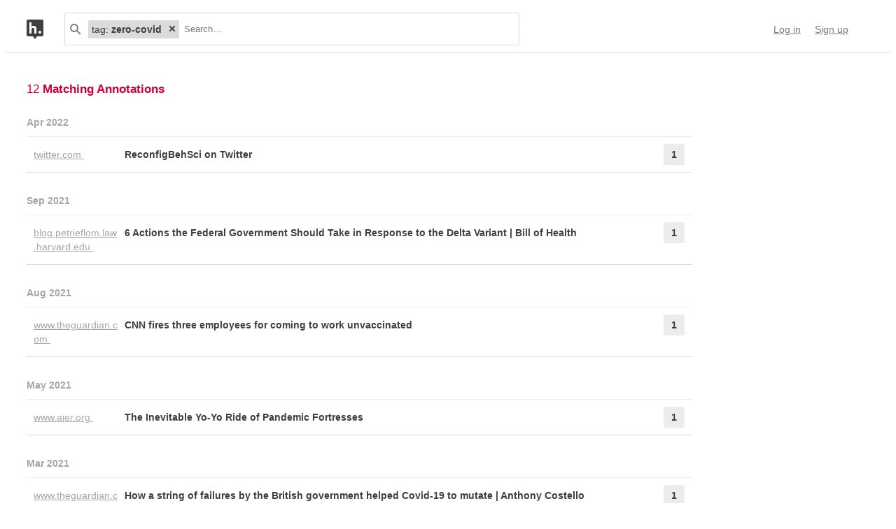

--- FILE ---
content_type: text/html; charset=UTF-8
request_url: https://hypothes.is/search?q=tag%3Azero-covid
body_size: 14590
content:
<!DOCTYPE html>
<html lang="en" prefix="og: http://ogp.me/ns#">
  <head>
    
      <meta charset="UTF-8" />
      <meta name="viewport" content="width=device-width,initial-scale=1" />
      

    <title>Hypothesis</title>

    

    
      
      <link rel="stylesheet" href="/assets/styles/site.css?281990">
      
    

    <link rel="apple-touch-icon" sizes="180x180"
          href="/assets/images/apple-touch-icon-180x180.png?2eb24b">
    <link rel="icon" type="image/png" sizes="16x16"
          href="/assets/images/favicons/favicon-16x16.png?e532f4">
    <link rel="icon" type="image/png" sizes="32x32"
          href="/assets/images/favicons/favicon-32x32.png?07d072">
    <link rel="icon" type="image/png" sizes="96x96"
          href="/assets/images/favicons/favicon-96x96.png?f4f8c2">
    <link rel="icon" type="image/png" sizes="192x192"
          href="/assets/images/favicons/android-chrome-192x192.png?0397c6">
    <link rel="shortcut icon"
          href="/assets/images/favicons/favicon.ico?8a0cce">

    
    <meta name="google-analytics-measurement-id" content="G-4J3H6EY5EH">
    <script async src="https://www.googletagmanager.com/gtag/js?id=G-4J3H6EY5EH"></script>
    
    

    
<script class="js-hypothesis-settings" type="application/json">
{"sentry": {"dsn": "https://825d9cc8e58248269ecc1aa93cfe018a@sentry.io/146908", "environment": "prod", "release": "20251113+gb956254", "userid": null}}
</script>


    
    
    <script type="importmap" nonce="f4904a842b911558fcd9d947c4302de6">{"imports": {"/assets/scripts/MarkdownView.bundle.js": "/assets/scripts/MarkdownView.bundle.js?84129b", "/assets/scripts/admin-site.bundle.js": "/assets/scripts/admin-site.bundle.js?7087c5", "/assets/scripts/group-forms.bundle.js": "/assets/scripts/group-forms.bundle.js?dc067c", "/assets/scripts/header.bundle.js": "/assets/scripts/header.bundle.js?e998e1", "/assets/scripts/login-forms.bundle.js": "/assets/scripts/login-forms.bundle.js?b6318d", "/assets/scripts/post-auth.bundle.js": "/assets/scripts/post-auth.bundle.js?916521", "/assets/scripts/site.bundle.js": "/assets/scripts/site.bundle.js?3bce77"}}</script>
    

    
    <script type="module" src="/assets/scripts/header.bundle.js?e998e1"></script>
    
  </head>
  <body class="body">
    
  
  
  

  
    
  

  <header class="nav-bar">
    <template id="lozenge-template">
      
  <div class="lozenge">
    <div class="lozenge__content">
      <span class="lozenge__facet-name" data-ref="facetName">
        :
      </span>
      <span class="lozenge__facet-value" data-ref="facetValue">
        
      </span>
    </div>
    <button data-ref="deleteButton"
            class="lozenge__close"
            type="submit"
            name="delete_lozenge"
            title="Remove search term">
      <svg xmlns="http://www.w3.org/2000/svg" width="10" height="10" viewBox="0 0 10 10" class="svg-icon"><path d="M3.586 5 1.293 7.293.586 8 2 9.414l.707-.707L5 6.414l2.293 2.293.707.707L9.414 8l-.707-.707L6.414 5l2.293-2.293L9.414 2 8 .586l-.707.707L5 3.586 2.707 1.293 2 .586.586 2l.707.707z" fill="currentColor" fill-rule="evenodd" /></svg>
    </button>
  </div>

    </template>
    <div class="nav-bar__content">
      <a href="https://web.hypothes.is/" title="Hypothesis homepage" class="nav-bar__logo-container"><!--
        !--><svg xmlns="http://www.w3.org/2000/svg" width="24" height="28" viewBox="0 0 24 28" class="svg-icon nav-bar__logo"><path fill="#fff" d="M3.886 3.945H21.03v16.047H3.886z" /><path d="M0 2.005C0 .898.897 0 2.005 0h19.99C23.102 0 24 .897 24 2.005v19.99A2.005 2.005 0 0 1 21.995 24H2.005A2.005 2.005 0 0 1 0 21.995V2.005ZM9 24l3 4 3-4H9ZM7.008 4H4v16h3.008v-4.997C7.008 12.005 8.168 12.01 9 12c1 .007 2.019.06 2.019 2.003V20h3.008v-6.891C14.027 10 12 9.003 10 9.003c-1.99 0-2 0-2.992 1.999V4ZM19 19.987c1.105 0 2-.893 2-1.994A1.997 1.997 0 0 0 19 16c-1.105 0-2 .892-2 1.993s.895 1.994 2 1.994Z" fill="currentColor" fill-rule="evenodd" /></svg></a>

      <div class="nav-bar__search js-search-bar" data-ref="searchBar">
        <form class="search-bar"
              data-ref="searchBarForm"
              id="search-bar"
              action="https://hypothes.is/search"
              role="search">
          <input type="submit" class="nav-bar__search-hidden-input">

          <svg xmlns="http://www.w3.org/2000/svg" width="16" height="16" viewBox="0 0 16 16" class="svg-icon search-bar__icon"><g fill="currentColor" fill-rule="evenodd"><path d="M6 10a4 4 0 1 0 0-8 4 4 0 0 0 0 8Zm0 2A6 6 0 1 1 6 0a6 6 0 0 1 0 12Z" /><path d="m9.293 10.707 4.95 4.95 1.414-1.414-4.95-4.95-1.414 1.414Z" /></g></svg>
          <div class="search-bar__lozenges" data-ref="searchBarLozenges">
            
            

            <input class="search-bar__input js-input-autofocus"
                   aria-autocomplete="list"
                   aria-label="Search annotations"
                   aria-haspopup="true"
                   autocapitalize="off"
                   autocomplete="off"
                   data-ref="searchBarInput"
                   name="q"
                   placeholder="Search…"
                   role="combobox"
                   value="tag:zero-covid">
          </div>
        </form>
      </div>

      <div class="u-stretch"></div>

      <nav class="nav-bar-links">
        
        <a class="nav-bar-links__item nav-bar-links__link"
           href="https://hypothes.is/login">Log in</a>
        <a class="nav-bar-links__item nav-bar-links__link"
           href="https://hypothes.is/signup">Sign up</a>
        
      </nav>
    </div>
  </header>

  
  <script type="application/json" class="js-tag-suggestions">
    [{"tag": "COVID-19", "count": 12}, {"tag": "lang:en", "count": 12}, {"tag": "is:news", "count": 6}, {"tag": "transmission", "count": 6}, {"tag": "Australia", "count": 2}, {"tag": "New Zealand", "count": 2}, {"tag": "coronavirus", "count": 2}, {"tag": "global", "count": 2}, {"tag": "government", "count": 2}, {"tag": "is:article", "count": 2}, {"tag": "is:blog", "count": 2}, {"tag": "mortality", "count": 2}, {"tag": "pandemic", "count": 2}, {"tag": "policy", "count": 2}, {"tag": "public health", "count": 2}, {"tag": "restrictions", "count": 2}, {"tag": "zero", "count": 2}, {"tag": "zero cases", "count": 2}, {"tag": "CDC", "count": 1}, {"tag": "CNN", "count": 1}, {"tag": "Congress", "count": 1}, {"tag": "Covid-19 pandemic", "count": 1}, {"tag": "England", "count": 1}, {"tag": "FDA", "count": 1}, {"tag": "Hong Kong", "count": 1}, {"tag": "Mongolia", "count": 1}, {"tag": "Southeast Asia", "count": 1}, {"tag": "Taiwan", "count": 1}, {"tag": "Thailand", "count": 1}, {"tag": "UK", "count": 1}, {"tag": "USA", "count": 1}, {"tag": "United Kingdom", "count": 1}, {"tag": "Vietnam", "count": 1}, {"tag": "WHO", "count": 1}, {"tag": "Zero Covid", "count": 1}, {"tag": "anti-vaccination", "count": 1}, {"tag": "at risk", "count": 1}, {"tag": "australia", "count": 1}, {"tag": "bias", "count": 1}, {"tag": "border", "count": 1}, {"tag": "british government", "count": 1}, {"tag": "case decrease", "count": 1}, {"tag": "china", "count": 1}, {"tag": "comparison", "count": 1}, {"tag": "contact", "count": 1}, {"tag": "contact tracing", "count": 1}, {"tag": "contagion source", "count": 1}, {"tag": "coronavirus pandemic", "count": 1}, {"tag": "country", "count": 1}, {"tag": "covid mutations", "count": 1}]
  </script>
  

  <script type="application/json" class="js-group-suggestions">
    []
  </script>



    <main>
      
  <div class="search-result-container">
    

    

      <div class="search-results">

        
        <div class="search-results__total"> 12 <b>Matching Annotations</b></div>
        

        <ol class="search-results__list"
            role="list"
            aria-label="Search results grouped by date">
          
          <li class="search-result__timeframe">
            Apr 2022
          </li>
          
          <li role="listitem">
            
<div class="search-result-bucket js-search-bucket">

  
  <div class="search-result-bucket__header" data-ref="header">
    <div class="search-result-bucket__domain">
      <span class="search-result-bucket__domain-text">twitter.com</span>
      <a class="link--plain search-result-bucket__domain-link"
         href="https://hyp.is/DDS26jgREeyqjVszPhUtBg/twitter.com/SciBeh/status/1453658335534800896"
         rel="nofollow noopener"
         title="Visit annotations in context"
         target="_blank"
         data-ref="domainLink">
         twitter.com
         <svg xmlns="http://www.w3.org/2000/svg" width="11" height="11" viewBox="0 0 11 11" class="svg-icon search-result-bucket__incontext-icon"><path d="M7.586 2H4V0h5.997A1.002 1.002 0 0 1 11 1.003V7H9V3.414l-7.293 7.293L.293 9.293 7.586 2Z" fill="currentColor" fill-rule="evenodd" /></svg></a>
    </div>
    <div class="search-result-bucket__title-and-annotations-count">
        <a title="expand annotations for this url" data-ref="title" href="#" class="search-result-bucket__title">
        
            ReconfigBehSci on Twitter
        
        </a>
        <div title="1 annotations added"
             class="search-result-bucket__annotations-count">
          <div class="search-result-bucket__annotations-count-container">
              1
          </div>
        </div>
    </div>
  </div>

  
  <div class="search-result-bucket__content">
    <div class="search-result-bucket__annotation-cards-container" data-ref="content">
      <ol class="search-result-bucket__annotation-cards">
        
          <li class="annotation-card">
  <article>
  <header class="annotation-card__header">
    <div class="annotation-card__username-timestamp">
      <a title="username" href="https://hypothes.is/users/NatasjaDerbyMcCabe"
        class="annotation-card__username">
        NatasjaDerbyMcCabe
      </a>
      <a title="date"
         href="https://hypothes.is/a/DDS26jgREeyqjVszPhUtBg"
         class="annotation-card__timestamp">
        20 Apr 2022
      </a>
    </div>
    <div class="annotation-card__share-info">
      
        <a title="group" href="https://hypothes.is/groups/Jk8bYJdN/behsci"
          class="annotation-card__groupname">
            in
            <svg xmlns="http://www.w3.org/2000/svg" width="120" height="120" viewBox="0 0 120 120" class="svg-icon annotation-card__groups-icon"><g fill="currentColor" transform="translate(.508 7.627)" style="fill-rule:evenodd;stroke:none;stroke-width:1"><circle cx="36" cy="41" r="18" /><circle cx="84" cy="41" r="18" /><path d="M72 97.042h44V85s0-19-32-19c-9.065 0-15.562 1.525-20.218 3.71a24.324 24.324 0 0 1 3.278 3.213c2.135 2.536 3.518 5.274 4.291 8.027.276.984.456 1.908.558 2.756.066.553.091.99.091 1.294v12.042z" /><path d="M4 97.042h64V85s0-19-32-19S4.004 85 4.004 85L4 97.042Z" /></g></svg>
            BehSci
        </a>
      
      
    </div>
  </header>
  
  <section class="annotation-card__text">
    <p>ReconfigBehSci. (2021, October 28). China (pop. 1.4 billion) is still pursuing a zero covid strategy, which means 20% of the world’s population still officially lives under such a strategy <a href="https://nytimes.com/2021/10/27/world/asia/china-zero-covid-virus.html" rel="nofollow noopener" target="_blank">https://nytimes.com/2021/10/27/world/asia/china-zero-covid-virus.html</a> (not endorsing strategy here, just pointing out that ‘return of Elvis’ maybe warped comparison?) [Tweet]. @SciBeh. <a href="https://twitter.com/SciBeh/status/1453658335534800896" rel="nofollow noopener" target="_blank">https://twitter.com/SciBeh/status/1453658335534800896</a></p>

  </section>
  <div title="Tags" class="annotation-card__tags">
    
      <a class="annotation-card__tag" href="https://hypothes.is/search?q=tag%3Ais%3Atwitter">
        is:twitter
      </a>
    
      <a class="annotation-card__tag" href="https://hypothes.is/search?q=tag%3Alang%3Aen">
        lang:en
      </a>
    
      <a class="annotation-card__tag" href="https://hypothes.is/search?q=tag%3ACOVID-19">
        COVID-19
      </a>
    
      <a class="annotation-card__tag" href="https://hypothes.is/search?q=tag%3A%27zero+covid+strategy%27">
        zero covid strategy
      </a>
    
      <a class="annotation-card__tag" href="https://hypothes.is/search?q=tag%3A%27eradication+of+COVID%27">
        eradication of COVID
      </a>
    
  </div>
  <footer class="annotation-card__footer">
    
      <a href="https://hyp.is/DDS26jgREeyqjVszPhUtBg/twitter.com/SciBeh/status/1453658335534800896"
         rel="nofollow noopener"
         target="_blank" title="Visit annotation in context">
        <svg xmlns="http://www.w3.org/2000/svg" width="11" height="11" viewBox="0 0 11 11" class="svg-icon annotation-card__footer-link annotation-card__incontext-link"><path d="M7.586 2H4V0h5.997A1.002 1.002 0 0 1 11 1.003V7H9V3.414l-7.293 7.293L.293 9.293 7.586 2Z" fill="currentColor" fill-rule="evenodd" /></svg>
      </a>
      <a href="#"
        title="Share this annotation"
        aria-haspopup="true"
        share-widget-config='{
          "url": "https://hyp.is/DDS26jgREeyqjVszPhUtBg/twitter.com/SciBeh/status/1453658335534800896",
          "private": false,
          "group": true
        }'>
        <svg xmlns="http://www.w3.org/2000/svg" width="16" height="16" viewBox="0 0 16 16" class="svg-icon annotation-card__footer-link"><path d="M6.86 9.328a2.496 2.496 0 0 0 0-1.656l3.092-2.209a2.5 2.5 0 1 0-.811-1.135L6.047 6.537a2.5 2.5 0 1 0 0 3.926l3.092 2.209a2.5 2.5 0 1 0 .811-1.135L6.86 9.328Z" fill="#A6A6A6" fill-rule="evenodd" /></svg>
      </a>
    
  </footer>
  </article>
</li>
        
      </ol>
      
<div class="search-bucket-stats">
  
    <div class="search-bucket-stats__key">
      <svg xmlns="http://www.w3.org/2000/svg" width="11" height="11" viewBox="0 0 11 11" class="svg-icon search-bucket-stats__icon"><path d="M7.586 2H4V0h5.997A1.002 1.002 0 0 1 11 1.003V7H9V3.414l-7.293 7.293L.293 9.293 7.586 2Z" fill="currentColor" fill-rule="evenodd" /></svg>
      <a class="search-bucket-stats__incontext-link"
         href="https://hyp.is/DDS26jgREeyqjVszPhUtBg/twitter.com/SciBeh/status/1453658335534800896"
         rel="nofollow noopener"
         target="_blank">
         Visit annotations in context
       </a>
    </div>
    <div class="search-bucket-stats__val"></div>
  
  
    <h4 title="tags" class="search-bucket-stats__key">
      <svg xmlns="http://www.w3.org/2000/svg" width="11" height="11" viewBox="0 0 11 11" class="svg-icon search-bucket-stats__icon"><path d="m11 7-4 4-7-7V0h4l7 7ZM2.5 4a1.5 1.5 0 1 0 0-3 1.5 1.5 0 0 0 0 3Z" fill="currentColor" fill-rule="evenodd" opacity=".9" /></svg>
      Tags
    </h4>
    <ul class="search-bucket-stats__val">
      
        <li><a class="link--plain"
               href="https://hypothes.is/search?q=tag%3ACOVID-19">COVID-19</a></li>
      
        <li><a class="link--plain"
               href="https://hypothes.is/search?q=tag%3A%27zero+covid+strategy%27">zero covid strategy</a></li>
      
        <li><a class="link--plain"
               href="https://hypothes.is/search?q=tag%3Alang%3Aen">lang:en</a></li>
      
        <li><a class="link--plain"
               href="https://hypothes.is/search?q=tag%3A%27eradication+of+COVID%27">eradication of COVID</a></li>
      
        <li><a class="link--plain"
               href="https://hypothes.is/search?q=tag%3Ais%3Atwitter">is:twitter</a></li>
      
    </ul>
  
  <h4 title="annotators" class="search-bucket-stats__key">
    <svg xmlns="http://www.w3.org/2000/svg" width="16" height="16" viewBox="0 0 16 16" class="svg-icon search-bucket-stats__icon"><g fill="currentColor" fill-rule="evenodd"><circle cx="8" cy="4" r="3" /><path d="M8 15c3 0 6-.567 6-3 0-1.433-4-4-6-4s-6 2.567-6 4c0 2.433 3 3 6 3Z" /></g></svg>
    Annotators
  </h4>
  <ul class="search-bucket-stats__val">
    
      <li class="search-bucket-stats__username">
        <a class="link--plain"
           href="https://hypothes.is/users/NatasjaDerbyMcCabe">NatasjaDerbyMcCabe</a>
      </li>
    
  </ul>
  
    <h4 title="url" div class="search-bucket-stats__key">
      <svg xmlns="http://www.w3.org/2000/svg" width="12" height="12" viewBox="0 0 12 12" class="svg-icon search-bucket-stats__icon"><g fill="currentColor" fill-rule="evenodd"><path d="M6.896 1.943a1.25 1.25 0 0 1 1.765 0l1.417 1.417a1.25 1.25 0 0 1 0 1.765L7.953 7.249a1.25 1.25 0 0 1-1.764 0l-.71-.71A.75.75 0 1 0 4.418 7.6l.71.711a2.75 2.75 0 0 0 3.886 0l2.124-2.124a2.75 2.75 0 0 0 0-3.886L9.721.882a2.75 2.75 0 0 0-3.886 0 .75.75 0 1 0 1.06 1.061Z" /><path d="M5.125 10.078a1.25 1.25 0 0 1-1.765 0L1.943 8.66a1.25 1.25 0 0 1 0-1.765L4.067 4.77a1.25 1.25 0 0 1 1.765 0l.71.71a.75.75 0 1 0 1.06-1.06l-.71-.71a2.75 2.75 0 0 0-3.885 0L.882 5.835a2.75 2.75 0 0 0 0 3.886L2.3 11.138a2.75 2.75 0 0 0 3.886 0 .75.75 0 1 0-1.061-1.06Z" /></g></svg>
      URL
    </h4>
    <div class="search-bucket-stats__val search-bucket-stats__url">
        <a class="link--plain"
           rel="nofollow noopener"
           href="https://twitter.com/SciBeh/status/1453658335534800896"
           target="_blank">twitter.com/SciBeh/status/1453658335534800896</a>
    </div>
  
  <div class="u-stretch">
  </div>
  <button class="search-bucket-stats__collapse-view"
          data-ref="collapseView"
          title="Collapse view">
    <svg xmlns="http://www.w3.org/2000/svg" width="11" height="13" viewBox="0 0 11 13" class="svg-icon search-bucket-stats__collapse-view-icon"><g fill="none" fill-rule="evenodd"><path fill="#3F3F3F" d="M.55 5.086 5.5.136 6.914 1.55 1.964 6.5z" /><path fill="#3F3F3F" d="M4.086 1.55 5.5.136l4.95 4.95L9.036 6.5z" /><path d="M5.5 1.55v11.314" stroke="#3F3F3F" stroke-width="2" /></g></svg>
    Collapse view
  </button>
</div>

    </div>
  </div>
</div>

          </li>
          
          
          <li class="search-result__timeframe">
            Sep 2021
          </li>
          
          <li role="listitem">
            
<div class="search-result-bucket js-search-bucket">

  
  <div class="search-result-bucket__header" data-ref="header">
    <div class="search-result-bucket__domain">
      <span class="search-result-bucket__domain-text">blog.petrieflom.law.harvard.edu</span>
      <a class="link--plain search-result-bucket__domain-link"
         href="https://hyp.is/7jK_SgQLEeyD7ePG0dxTtw/blog.petrieflom.law.harvard.edu/2021/07/27/delta-covid-variant-government-response/"
         rel="nofollow noopener"
         title="Visit annotations in context"
         target="_blank"
         data-ref="domainLink">
         blog.petrieflom.law.harvard.edu
         <svg xmlns="http://www.w3.org/2000/svg" width="11" height="11" viewBox="0 0 11 11" class="svg-icon search-result-bucket__incontext-icon"><path d="M7.586 2H4V0h5.997A1.002 1.002 0 0 1 11 1.003V7H9V3.414l-7.293 7.293L.293 9.293 7.586 2Z" fill="currentColor" fill-rule="evenodd" /></svg></a>
    </div>
    <div class="search-result-bucket__title-and-annotations-count">
        <a title="expand annotations for this url" data-ref="title" href="#" class="search-result-bucket__title">
        
            6 Actions the Federal Government Should Take in Response to the Delta Variant | Bill of Health
        
        </a>
        <div title="1 annotations added"
             class="search-result-bucket__annotations-count">
          <div class="search-result-bucket__annotations-count-container">
              1
          </div>
        </div>
    </div>
  </div>

  
  <div class="search-result-bucket__content">
    <div class="search-result-bucket__annotation-cards-container" data-ref="content">
      <ol class="search-result-bucket__annotation-cards">
        
          <li class="annotation-card">
  <article>
  <header class="annotation-card__header">
    <div class="annotation-card__username-timestamp">
      <a title="username" href="https://hypothes.is/users/sophia.sterckx"
        class="annotation-card__username">
        sophia.sterckx
      </a>
      <a title="date"
         href="https://hypothes.is/a/7jK_SgQLEeyD7ePG0dxTtw"
         class="annotation-card__timestamp">
        06 Sep 2021
      </a>
    </div>
    <div class="annotation-card__share-info">
      
        <a title="group" href="https://hypothes.is/groups/Jk8bYJdN/behsci"
          class="annotation-card__groupname">
            in
            <svg xmlns="http://www.w3.org/2000/svg" width="120" height="120" viewBox="0 0 120 120" class="svg-icon annotation-card__groups-icon"><g fill="currentColor" transform="translate(.508 7.627)" style="fill-rule:evenodd;stroke:none;stroke-width:1"><circle cx="36" cy="41" r="18" /><circle cx="84" cy="41" r="18" /><path d="M72 97.042h44V85s0-19-32-19c-9.065 0-15.562 1.525-20.218 3.71a24.324 24.324 0 0 1 3.278 3.213c2.135 2.536 3.518 5.274 4.291 8.027.276.984.456 1.908.558 2.756.066.553.091.99.091 1.294v12.042z" /><path d="M4 97.042h64V85s0-19-32-19S4.004 85 4.004 85L4 97.042Z" /></g></svg>
            BehSci
        </a>
      
      
    </div>
  </header>
  
  <section class="annotation-card__text">
    <p>Bard, Jennifer S. ‘6 Actions the Federal Government Should Take in Response to the Delta Variant’. Bill of Health, 27 July 2021. <a href="http://blog.petrieflom.law.harvard.edu/2021/07/27/delta-covid-variant-government-response/" rel="nofollow noopener" target="_blank">http://blog.petrieflom.law.harvard.edu/2021/07/27/delta-covid-variant-government-response/</a>.</p>

  </section>
  <div title="Tags" class="annotation-card__tags">
    
      <a class="annotation-card__tag" href="https://hypothes.is/search?q=tag%3Ais%3Anews">
        is:news
      </a>
    
      <a class="annotation-card__tag" href="https://hypothes.is/search?q=tag%3Alang%3Aen">
        lang:en
      </a>
    
      <a class="annotation-card__tag" href="https://hypothes.is/search?q=tag%3Agovernment">
        government
      </a>
    
      <a class="annotation-card__tag" href="https://hypothes.is/search?q=tag%3ACOVID-19">
        COVID-19
      </a>
    
      <a class="annotation-card__tag" href="https://hypothes.is/search?q=tag%3A%27federal+government%27">
        federal government
      </a>
    
      <a class="annotation-card__tag" href="https://hypothes.is/search?q=tag%3A%27delta+variant%27">
        delta variant
      </a>
    
      <a class="annotation-card__tag" href="https://hypothes.is/search?q=tag%3AUSA">
        USA
      </a>
    
      <a class="annotation-card__tag" href="https://hypothes.is/search?q=tag%3A%27zero-infection+policy%27">
        zero-infection policy
      </a>
    
      <a class="annotation-card__tag" href="https://hypothes.is/search?q=tag%3A%27vaccine+only+approach%27">
        vaccine only approach
      </a>
    
      <a class="annotation-card__tag" href="https://hypothes.is/search?q=tag%3A%27non-pharmaceutical+interventions%27">
        non-pharmaceutical interventions
      </a>
    
      <a class="annotation-card__tag" href="https://hypothes.is/search?q=tag%3A%27threat+warning+system%27">
        threat warning system
      </a>
    
      <a class="annotation-card__tag" href="https://hypothes.is/search?q=tag%3AFDA">
        FDA
      </a>
    
      <a class="annotation-card__tag" href="https://hypothes.is/search?q=tag%3ACDC">
        CDC
      </a>
    
      <a class="annotation-card__tag" href="https://hypothes.is/search?q=tag%3ACongress">
        Congress
      </a>
    
      <a class="annotation-card__tag" href="https://hypothes.is/search?q=tag%3Acoronavirus">
        coronavirus
      </a>
    
      <a class="annotation-card__tag" href="https://hypothes.is/search?q=tag%3A%27coronavirus+pandemic%27">
        coronavirus pandemic
      </a>
    
      <a class="annotation-card__tag" href="https://hypothes.is/search?q=tag%3A%27Covid-19+pandemic%27">
        Covid-19 pandemic
      </a>
    
      <a class="annotation-card__tag" href="https://hypothes.is/search?q=tag%3A%27covid-19+vaccine%27">
        covid-19 vaccine
      </a>
    
      <a class="annotation-card__tag" href="https://hypothes.is/search?q=tag%3Aepidemic">
        epidemic
      </a>
    
      <a class="annotation-card__tag" href="https://hypothes.is/search?q=tag%3A%27federal+legislation%27">
        federal legislation
      </a>
    
      <a class="annotation-card__tag" href="https://hypothes.is/search?q=tag%3Afederalism">
        federalism
      </a>
    
      <a class="annotation-card__tag" href="https://hypothes.is/search?q=tag%3A%27infectious+disease%27">
        infectious disease
      </a>
    
      <a class="annotation-card__tag" href="https://hypothes.is/search?q=tag%3A%27mask+mandate%27">
        mask mandate
      </a>
    
      <a class="annotation-card__tag" href="https://hypothes.is/search?q=tag%3Apandemic">
        pandemic
      </a>
    
      <a class="annotation-card__tag" href="https://hypothes.is/search?q=tag%3A%27public+health%27">
        public health
      </a>
    
  </div>
  <footer class="annotation-card__footer">
    
      <a href="https://hyp.is/7jK_SgQLEeyD7ePG0dxTtw/blog.petrieflom.law.harvard.edu/2021/07/27/delta-covid-variant-government-response/"
         rel="nofollow noopener"
         target="_blank" title="Visit annotation in context">
        <svg xmlns="http://www.w3.org/2000/svg" width="11" height="11" viewBox="0 0 11 11" class="svg-icon annotation-card__footer-link annotation-card__incontext-link"><path d="M7.586 2H4V0h5.997A1.002 1.002 0 0 1 11 1.003V7H9V3.414l-7.293 7.293L.293 9.293 7.586 2Z" fill="currentColor" fill-rule="evenodd" /></svg>
      </a>
      <a href="#"
        title="Share this annotation"
        aria-haspopup="true"
        share-widget-config='{
          "url": "https://hyp.is/7jK_SgQLEeyD7ePG0dxTtw/blog.petrieflom.law.harvard.edu/2021/07/27/delta-covid-variant-government-response/",
          "private": false,
          "group": true
        }'>
        <svg xmlns="http://www.w3.org/2000/svg" width="16" height="16" viewBox="0 0 16 16" class="svg-icon annotation-card__footer-link"><path d="M6.86 9.328a2.496 2.496 0 0 0 0-1.656l3.092-2.209a2.5 2.5 0 1 0-.811-1.135L6.047 6.537a2.5 2.5 0 1 0 0 3.926l3.092 2.209a2.5 2.5 0 1 0 .811-1.135L6.86 9.328Z" fill="#A6A6A6" fill-rule="evenodd" /></svg>
      </a>
    
  </footer>
  </article>
</li>
        
      </ol>
      
<div class="search-bucket-stats">
  
    <div class="search-bucket-stats__key">
      <svg xmlns="http://www.w3.org/2000/svg" width="11" height="11" viewBox="0 0 11 11" class="svg-icon search-bucket-stats__icon"><path d="M7.586 2H4V0h5.997A1.002 1.002 0 0 1 11 1.003V7H9V3.414l-7.293 7.293L.293 9.293 7.586 2Z" fill="currentColor" fill-rule="evenodd" /></svg>
      <a class="search-bucket-stats__incontext-link"
         href="https://hyp.is/7jK_SgQLEeyD7ePG0dxTtw/blog.petrieflom.law.harvard.edu/2021/07/27/delta-covid-variant-government-response/"
         rel="nofollow noopener"
         target="_blank">
         Visit annotations in context
       </a>
    </div>
    <div class="search-bucket-stats__val"></div>
  
  
    <h4 title="tags" class="search-bucket-stats__key">
      <svg xmlns="http://www.w3.org/2000/svg" width="11" height="11" viewBox="0 0 11 11" class="svg-icon search-bucket-stats__icon"><path d="m11 7-4 4-7-7V0h4l7 7ZM2.5 4a1.5 1.5 0 1 0 0-3 1.5 1.5 0 0 0 0 3Z" fill="currentColor" fill-rule="evenodd" opacity=".9" /></svg>
      Tags
    </h4>
    <ul class="search-bucket-stats__val">
      
        <li><a class="link--plain"
               href="https://hypothes.is/search?q=tag%3Alang%3Aen">lang:en</a></li>
      
        <li><a class="link--plain"
               href="https://hypothes.is/search?q=tag%3AUSA">USA</a></li>
      
        <li><a class="link--plain"
               href="https://hypothes.is/search?q=tag%3A%27Covid-19+pandemic%27">Covid-19 pandemic</a></li>
      
        <li><a class="link--plain"
               href="https://hypothes.is/search?q=tag%3A%27federal+government%27">federal government</a></li>
      
        <li><a class="link--plain"
               href="https://hypothes.is/search?q=tag%3Afederalism">federalism</a></li>
      
        <li><a class="link--plain"
               href="https://hypothes.is/search?q=tag%3A%27non-pharmaceutical+interventions%27">non-pharmaceutical interventions</a></li>
      
        <li><a class="link--plain"
               href="https://hypothes.is/search?q=tag%3A%27coronavirus+pandemic%27">coronavirus pandemic</a></li>
      
        <li><a class="link--plain"
               href="https://hypothes.is/search?q=tag%3A%27infectious+disease%27">infectious disease</a></li>
      
        <li><a class="link--plain"
               href="https://hypothes.is/search?q=tag%3ACongress">Congress</a></li>
      
        <li><a class="link--plain"
               href="https://hypothes.is/search?q=tag%3A%27covid-19+vaccine%27">covid-19 vaccine</a></li>
      
        <li><a class="link--plain"
               href="https://hypothes.is/search?q=tag%3Apandemic">pandemic</a></li>
      
        <li><a class="link--plain"
               href="https://hypothes.is/search?q=tag%3A%27delta+variant%27">delta variant</a></li>
      
        <li><a class="link--plain"
               href="https://hypothes.is/search?q=tag%3A%27vaccine+only+approach%27">vaccine only approach</a></li>
      
        <li><a class="link--plain"
               href="https://hypothes.is/search?q=tag%3Aepidemic">epidemic</a></li>
      
        <li><a class="link--plain"
               href="https://hypothes.is/search?q=tag%3ACOVID-19">COVID-19</a></li>
      
        <li><a class="link--plain"
               href="https://hypothes.is/search?q=tag%3ACDC">CDC</a></li>
      
        <li><a class="link--plain"
               href="https://hypothes.is/search?q=tag%3AFDA">FDA</a></li>
      
        <li><a class="link--plain"
               href="https://hypothes.is/search?q=tag%3A%27threat+warning+system%27">threat warning system</a></li>
      
        <li><a class="link--plain"
               href="https://hypothes.is/search?q=tag%3A%27zero-infection+policy%27">zero-infection policy</a></li>
      
        <li><a class="link--plain"
               href="https://hypothes.is/search?q=tag%3Agovernment">government</a></li>
      
        <li><a class="link--plain"
               href="https://hypothes.is/search?q=tag%3Acoronavirus">coronavirus</a></li>
      
        <li><a class="link--plain"
               href="https://hypothes.is/search?q=tag%3A%27mask+mandate%27">mask mandate</a></li>
      
        <li><a class="link--plain"
               href="https://hypothes.is/search?q=tag%3A%27public+health%27">public health</a></li>
      
        <li><a class="link--plain"
               href="https://hypothes.is/search?q=tag%3A%27federal+legislation%27">federal legislation</a></li>
      
        <li><a class="link--plain"
               href="https://hypothes.is/search?q=tag%3Ais%3Anews">is:news</a></li>
      
    </ul>
  
  <h4 title="annotators" class="search-bucket-stats__key">
    <svg xmlns="http://www.w3.org/2000/svg" width="16" height="16" viewBox="0 0 16 16" class="svg-icon search-bucket-stats__icon"><g fill="currentColor" fill-rule="evenodd"><circle cx="8" cy="4" r="3" /><path d="M8 15c3 0 6-.567 6-3 0-1.433-4-4-6-4s-6 2.567-6 4c0 2.433 3 3 6 3Z" /></g></svg>
    Annotators
  </h4>
  <ul class="search-bucket-stats__val">
    
      <li class="search-bucket-stats__username">
        <a class="link--plain"
           href="https://hypothes.is/users/sophia.sterckx">sophia.sterckx</a>
      </li>
    
  </ul>
  
    <h4 title="url" div class="search-bucket-stats__key">
      <svg xmlns="http://www.w3.org/2000/svg" width="12" height="12" viewBox="0 0 12 12" class="svg-icon search-bucket-stats__icon"><g fill="currentColor" fill-rule="evenodd"><path d="M6.896 1.943a1.25 1.25 0 0 1 1.765 0l1.417 1.417a1.25 1.25 0 0 1 0 1.765L7.953 7.249a1.25 1.25 0 0 1-1.764 0l-.71-.71A.75.75 0 1 0 4.418 7.6l.71.711a2.75 2.75 0 0 0 3.886 0l2.124-2.124a2.75 2.75 0 0 0 0-3.886L9.721.882a2.75 2.75 0 0 0-3.886 0 .75.75 0 1 0 1.06 1.061Z" /><path d="M5.125 10.078a1.25 1.25 0 0 1-1.765 0L1.943 8.66a1.25 1.25 0 0 1 0-1.765L4.067 4.77a1.25 1.25 0 0 1 1.765 0l.71.71a.75.75 0 1 0 1.06-1.06l-.71-.71a2.75 2.75 0 0 0-3.885 0L.882 5.835a2.75 2.75 0 0 0 0 3.886L2.3 11.138a2.75 2.75 0 0 0 3.886 0 .75.75 0 1 0-1.061-1.06Z" /></g></svg>
      URL
    </h4>
    <div class="search-bucket-stats__val search-bucket-stats__url">
        <a class="link--plain"
           rel="nofollow noopener"
           href="http://blog.petrieflom.law.harvard.edu/2021/07/27/delta-covid-variant-government-response/"
           target="_blank">blog.petrieflom.law.harvard.edu/2021/07/27/delta-covid-variant-government-response/</a>
    </div>
  
  <div class="u-stretch">
  </div>
  <button class="search-bucket-stats__collapse-view"
          data-ref="collapseView"
          title="Collapse view">
    <svg xmlns="http://www.w3.org/2000/svg" width="11" height="13" viewBox="0 0 11 13" class="svg-icon search-bucket-stats__collapse-view-icon"><g fill="none" fill-rule="evenodd"><path fill="#3F3F3F" d="M.55 5.086 5.5.136 6.914 1.55 1.964 6.5z" /><path fill="#3F3F3F" d="M4.086 1.55 5.5.136l4.95 4.95L9.036 6.5z" /><path d="M5.5 1.55v11.314" stroke="#3F3F3F" stroke-width="2" /></g></svg>
    Collapse view
  </button>
</div>

    </div>
  </div>
</div>

          </li>
          
          
          <li class="search-result__timeframe">
            Aug 2021
          </li>
          
          <li role="listitem">
            
<div class="search-result-bucket js-search-bucket">

  
  <div class="search-result-bucket__header" data-ref="header">
    <div class="search-result-bucket__domain">
      <span class="search-result-bucket__domain-text">www.theguardian.com</span>
      <a class="link--plain search-result-bucket__domain-link"
         href="https://hyp.is/xs2d0PoBEeugeeuVqupRwg/www.theguardian.com/media/2021/aug/05/cnn-fires-employees-covid-unvaccinated-office?CMP=Share_iOSApp_Other"
         rel="nofollow noopener"
         title="Visit annotations in context"
         target="_blank"
         data-ref="domainLink">
         www.theguardian.com
         <svg xmlns="http://www.w3.org/2000/svg" width="11" height="11" viewBox="0 0 11 11" class="svg-icon search-result-bucket__incontext-icon"><path d="M7.586 2H4V0h5.997A1.002 1.002 0 0 1 11 1.003V7H9V3.414l-7.293 7.293L.293 9.293 7.586 2Z" fill="currentColor" fill-rule="evenodd" /></svg></a>
    </div>
    <div class="search-result-bucket__title-and-annotations-count">
        <a title="expand annotations for this url" data-ref="title" href="#" class="search-result-bucket__title">
        
            CNN fires three employees for coming to work unvaccinated
        
        </a>
        <div title="1 annotations added"
             class="search-result-bucket__annotations-count">
          <div class="search-result-bucket__annotations-count-container">
              1
          </div>
        </div>
    </div>
  </div>

  
  <div class="search-result-bucket__content">
    <div class="search-result-bucket__annotation-cards-container" data-ref="content">
      <ol class="search-result-bucket__annotation-cards">
        
          <li class="annotation-card">
  <article>
  <header class="annotation-card__header">
    <div class="annotation-card__username-timestamp">
      <a title="username" href="https://hypothes.is/users/jasminehollingworth"
        class="annotation-card__username">
        jasminehollingworth
      </a>
      <a title="date"
         href="https://hypothes.is/a/xs2d0PoBEeugeeuVqupRwg"
         class="annotation-card__timestamp">
        10 Aug 2021
      </a>
    </div>
    <div class="annotation-card__share-info">
      
        <a title="group" href="https://hypothes.is/groups/Jk8bYJdN/behsci"
          class="annotation-card__groupname">
            in
            <svg xmlns="http://www.w3.org/2000/svg" width="120" height="120" viewBox="0 0 120 120" class="svg-icon annotation-card__groups-icon"><g fill="currentColor" transform="translate(.508 7.627)" style="fill-rule:evenodd;stroke:none;stroke-width:1"><circle cx="36" cy="41" r="18" /><circle cx="84" cy="41" r="18" /><path d="M72 97.042h44V85s0-19-32-19c-9.065 0-15.562 1.525-20.218 3.71a24.324 24.324 0 0 1 3.278 3.213c2.135 2.536 3.518 5.274 4.291 8.027.276.984.456 1.908.558 2.756.066.553.091.99.091 1.294v12.042z" /><path d="M4 97.042h64V85s0-19-32-19S4.004 85 4.004 85L4 97.042Z" /></g></svg>
            BehSci
        </a>
      
      
    </div>
  </header>
  
  <section class="annotation-card__text">
    <p>agencies, G. staff and. (2021, August 6). CNN fires three employees for coming to work unvaccinated. The Guardian. <a href="http://www.theguardian.com/media/2021/aug/05/cnn-fires-employees-covid-unvaccinated-office" rel="nofollow noopener" target="_blank">http://www.theguardian.com/media/2021/aug/05/cnn-fires-employees-covid-unvaccinated-office</a></p>

  </section>
  <div title="Tags" class="annotation-card__tags">
    
      <a class="annotation-card__tag" href="https://hypothes.is/search?q=tag%3Alang%3Aen">
        lang:en
      </a>
    
      <a class="annotation-card__tag" href="https://hypothes.is/search?q=tag%3Ais%3Anews">
        is:news
      </a>
    
      <a class="annotation-card__tag" href="https://hypothes.is/search?q=tag%3ACOVID-19">
        COVID-19
      </a>
    
      <a class="annotation-card__tag" href="https://hypothes.is/search?q=tag%3Anews">
        news
      </a>
    
      <a class="annotation-card__tag" href="https://hypothes.is/search?q=tag%3Aemployee">
        employee
      </a>
    
      <a class="annotation-card__tag" href="https://hypothes.is/search?q=tag%3Avaccine">
        vaccine
      </a>
    
      <a class="annotation-card__tag" href="https://hypothes.is/search?q=tag%3Aanti-vaccination">
        anti-vaccination
      </a>
    
      <a class="annotation-card__tag" href="https://hypothes.is/search?q=tag%3Aunvaccinated">
        unvaccinated
      </a>
    
      <a class="annotation-card__tag" href="https://hypothes.is/search?q=tag%3ACNN">
        CNN
      </a>
    
      <a class="annotation-card__tag" href="https://hypothes.is/search?q=tag%3Atolerance">
        tolerance
      </a>
    
      <a class="annotation-card__tag" href="https://hypothes.is/search?q=tag%3Azero">
        zero
      </a>
    
      <a class="annotation-card__tag" href="https://hypothes.is/search?q=tag%3Apolicy">
        policy
      </a>
    
      <a class="annotation-card__tag" href="https://hypothes.is/search?q=tag%3Ainoculation">
        inoculation
      </a>
    
      <a class="annotation-card__tag" href="https://hypothes.is/search?q=tag%3Amandatory">
        mandatory
      </a>
    
      <a class="annotation-card__tag" href="https://hypothes.is/search?q=tag%3Acontact">
        contact
      </a>
    
  </div>
  <footer class="annotation-card__footer">
    
      <a href="https://hyp.is/xs2d0PoBEeugeeuVqupRwg/www.theguardian.com/media/2021/aug/05/cnn-fires-employees-covid-unvaccinated-office?CMP=Share_iOSApp_Other"
         rel="nofollow noopener"
         target="_blank" title="Visit annotation in context">
        <svg xmlns="http://www.w3.org/2000/svg" width="11" height="11" viewBox="0 0 11 11" class="svg-icon annotation-card__footer-link annotation-card__incontext-link"><path d="M7.586 2H4V0h5.997A1.002 1.002 0 0 1 11 1.003V7H9V3.414l-7.293 7.293L.293 9.293 7.586 2Z" fill="currentColor" fill-rule="evenodd" /></svg>
      </a>
      <a href="#"
        title="Share this annotation"
        aria-haspopup="true"
        share-widget-config='{
          "url": "https://hyp.is/xs2d0PoBEeugeeuVqupRwg/www.theguardian.com/media/2021/aug/05/cnn-fires-employees-covid-unvaccinated-office?CMP=Share_iOSApp_Other",
          "private": false,
          "group": true
        }'>
        <svg xmlns="http://www.w3.org/2000/svg" width="16" height="16" viewBox="0 0 16 16" class="svg-icon annotation-card__footer-link"><path d="M6.86 9.328a2.496 2.496 0 0 0 0-1.656l3.092-2.209a2.5 2.5 0 1 0-.811-1.135L6.047 6.537a2.5 2.5 0 1 0 0 3.926l3.092 2.209a2.5 2.5 0 1 0 .811-1.135L6.86 9.328Z" fill="#A6A6A6" fill-rule="evenodd" /></svg>
      </a>
    
  </footer>
  </article>
</li>
        
      </ol>
      
<div class="search-bucket-stats">
  
    <div class="search-bucket-stats__key">
      <svg xmlns="http://www.w3.org/2000/svg" width="11" height="11" viewBox="0 0 11 11" class="svg-icon search-bucket-stats__icon"><path d="M7.586 2H4V0h5.997A1.002 1.002 0 0 1 11 1.003V7H9V3.414l-7.293 7.293L.293 9.293 7.586 2Z" fill="currentColor" fill-rule="evenodd" /></svg>
      <a class="search-bucket-stats__incontext-link"
         href="https://hyp.is/xs2d0PoBEeugeeuVqupRwg/www.theguardian.com/media/2021/aug/05/cnn-fires-employees-covid-unvaccinated-office?CMP=Share_iOSApp_Other"
         rel="nofollow noopener"
         target="_blank">
         Visit annotations in context
       </a>
    </div>
    <div class="search-bucket-stats__val"></div>
  
  
    <h4 title="tags" class="search-bucket-stats__key">
      <svg xmlns="http://www.w3.org/2000/svg" width="11" height="11" viewBox="0 0 11 11" class="svg-icon search-bucket-stats__icon"><path d="m11 7-4 4-7-7V0h4l7 7ZM2.5 4a1.5 1.5 0 1 0 0-3 1.5 1.5 0 0 0 0 3Z" fill="currentColor" fill-rule="evenodd" opacity=".9" /></svg>
      Tags
    </h4>
    <ul class="search-bucket-stats__val">
      
        <li><a class="link--plain"
               href="https://hypothes.is/search?q=tag%3ACOVID-19">COVID-19</a></li>
      
        <li><a class="link--plain"
               href="https://hypothes.is/search?q=tag%3Alang%3Aen">lang:en</a></li>
      
        <li><a class="link--plain"
               href="https://hypothes.is/search?q=tag%3Aemployee">employee</a></li>
      
        <li><a class="link--plain"
               href="https://hypothes.is/search?q=tag%3Azero">zero</a></li>
      
        <li><a class="link--plain"
               href="https://hypothes.is/search?q=tag%3Aunvaccinated">unvaccinated</a></li>
      
        <li><a class="link--plain"
               href="https://hypothes.is/search?q=tag%3Apolicy">policy</a></li>
      
        <li><a class="link--plain"
               href="https://hypothes.is/search?q=tag%3Amandatory">mandatory</a></li>
      
        <li><a class="link--plain"
               href="https://hypothes.is/search?q=tag%3Acontact">contact</a></li>
      
        <li><a class="link--plain"
               href="https://hypothes.is/search?q=tag%3Aanti-vaccination">anti-vaccination</a></li>
      
        <li><a class="link--plain"
               href="https://hypothes.is/search?q=tag%3ACNN">CNN</a></li>
      
        <li><a class="link--plain"
               href="https://hypothes.is/search?q=tag%3Ainoculation">inoculation</a></li>
      
        <li><a class="link--plain"
               href="https://hypothes.is/search?q=tag%3Atolerance">tolerance</a></li>
      
        <li><a class="link--plain"
               href="https://hypothes.is/search?q=tag%3Anews">news</a></li>
      
        <li><a class="link--plain"
               href="https://hypothes.is/search?q=tag%3Avaccine">vaccine</a></li>
      
        <li><a class="link--plain"
               href="https://hypothes.is/search?q=tag%3Ais%3Anews">is:news</a></li>
      
    </ul>
  
  <h4 title="annotators" class="search-bucket-stats__key">
    <svg xmlns="http://www.w3.org/2000/svg" width="16" height="16" viewBox="0 0 16 16" class="svg-icon search-bucket-stats__icon"><g fill="currentColor" fill-rule="evenodd"><circle cx="8" cy="4" r="3" /><path d="M8 15c3 0 6-.567 6-3 0-1.433-4-4-6-4s-6 2.567-6 4c0 2.433 3 3 6 3Z" /></g></svg>
    Annotators
  </h4>
  <ul class="search-bucket-stats__val">
    
      <li class="search-bucket-stats__username">
        <a class="link--plain"
           href="https://hypothes.is/users/jasminehollingworth">jasminehollingworth</a>
      </li>
    
  </ul>
  
    <h4 title="url" div class="search-bucket-stats__key">
      <svg xmlns="http://www.w3.org/2000/svg" width="12" height="12" viewBox="0 0 12 12" class="svg-icon search-bucket-stats__icon"><g fill="currentColor" fill-rule="evenodd"><path d="M6.896 1.943a1.25 1.25 0 0 1 1.765 0l1.417 1.417a1.25 1.25 0 0 1 0 1.765L7.953 7.249a1.25 1.25 0 0 1-1.764 0l-.71-.71A.75.75 0 1 0 4.418 7.6l.71.711a2.75 2.75 0 0 0 3.886 0l2.124-2.124a2.75 2.75 0 0 0 0-3.886L9.721.882a2.75 2.75 0 0 0-3.886 0 .75.75 0 1 0 1.06 1.061Z" /><path d="M5.125 10.078a1.25 1.25 0 0 1-1.765 0L1.943 8.66a1.25 1.25 0 0 1 0-1.765L4.067 4.77a1.25 1.25 0 0 1 1.765 0l.71.71a.75.75 0 1 0 1.06-1.06l-.71-.71a2.75 2.75 0 0 0-3.885 0L.882 5.835a2.75 2.75 0 0 0 0 3.886L2.3 11.138a2.75 2.75 0 0 0 3.886 0 .75.75 0 1 0-1.061-1.06Z" /></g></svg>
      URL
    </h4>
    <div class="search-bucket-stats__val search-bucket-stats__url">
        <a class="link--plain"
           rel="nofollow noopener"
           href="https://www.theguardian.com/media/2021/aug/05/cnn-fires-employees-covid-unvaccinated-office?CMP=Share_iOSApp_Other"
           target="_blank">theguardian.com/media/2021/aug/05/cnn-fires-employees-covid-unvaccinated-office</a>
    </div>
  
  <div class="u-stretch">
  </div>
  <button class="search-bucket-stats__collapse-view"
          data-ref="collapseView"
          title="Collapse view">
    <svg xmlns="http://www.w3.org/2000/svg" width="11" height="13" viewBox="0 0 11 13" class="svg-icon search-bucket-stats__collapse-view-icon"><g fill="none" fill-rule="evenodd"><path fill="#3F3F3F" d="M.55 5.086 5.5.136 6.914 1.55 1.964 6.5z" /><path fill="#3F3F3F" d="M4.086 1.55 5.5.136l4.95 4.95L9.036 6.5z" /><path d="M5.5 1.55v11.314" stroke="#3F3F3F" stroke-width="2" /></g></svg>
    Collapse view
  </button>
</div>

    </div>
  </div>
</div>

          </li>
          
          
          <li class="search-result__timeframe">
            May 2021
          </li>
          
          <li role="listitem">
            
<div class="search-result-bucket js-search-bucket">

  
  <div class="search-result-bucket__header" data-ref="header">
    <div class="search-result-bucket__domain">
      <span class="search-result-bucket__domain-text">www.aier.org</span>
      <a class="link--plain search-result-bucket__domain-link"
         href="https://hyp.is/uJy8MrQGEeu-Z3uiUZpCXg/www.aier.org/article/the-inevitable-yo-yo-ride-of-pandemic-fortresses/"
         rel="nofollow noopener"
         title="Visit annotations in context"
         target="_blank"
         data-ref="domainLink">
         www.aier.org
         <svg xmlns="http://www.w3.org/2000/svg" width="11" height="11" viewBox="0 0 11 11" class="svg-icon search-result-bucket__incontext-icon"><path d="M7.586 2H4V0h5.997A1.002 1.002 0 0 1 11 1.003V7H9V3.414l-7.293 7.293L.293 9.293 7.586 2Z" fill="currentColor" fill-rule="evenodd" /></svg></a>
    </div>
    <div class="search-result-bucket__title-and-annotations-count">
        <a title="expand annotations for this url" data-ref="title" href="#" class="search-result-bucket__title">
        
            The Inevitable Yo-Yo Ride of Pandemic Fortresses
        
        </a>
        <div title="1 annotations added"
             class="search-result-bucket__annotations-count">
          <div class="search-result-bucket__annotations-count-container">
              1
          </div>
        </div>
    </div>
  </div>

  
  <div class="search-result-bucket__content">
    <div class="search-result-bucket__annotation-cards-container" data-ref="content">
      <ol class="search-result-bucket__annotation-cards">
        
          <li class="annotation-card">
  <article>
  <header class="annotation-card__header">
    <div class="annotation-card__username-timestamp">
      <a title="username" href="https://hypothes.is/users/marta_radosevic"
        class="annotation-card__username">
        marta_radosevic
      </a>
      <a title="date"
         href="https://hypothes.is/a/uJy8MrQGEeu-Z3uiUZpCXg"
         class="annotation-card__timestamp">
        13 May 2021
      </a>
    </div>
    <div class="annotation-card__share-info">
      
        <a title="group" href="https://hypothes.is/groups/Jk8bYJdN/behsci"
          class="annotation-card__groupname">
            in
            <svg xmlns="http://www.w3.org/2000/svg" width="120" height="120" viewBox="0 0 120 120" class="svg-icon annotation-card__groups-icon"><g fill="currentColor" transform="translate(.508 7.627)" style="fill-rule:evenodd;stroke:none;stroke-width:1"><circle cx="36" cy="41" r="18" /><circle cx="84" cy="41" r="18" /><path d="M72 97.042h44V85s0-19-32-19c-9.065 0-15.562 1.525-20.218 3.71a24.324 24.324 0 0 1 3.278 3.213c2.135 2.536 3.518 5.274 4.291 8.027.276.984.456 1.908.558 2.756.066.553.091.99.091 1.294v12.042z" /><path d="M4 97.042h64V85s0-19-32-19S4.004 85 4.004 85L4 97.042Z" /></g></svg>
            BehSci
        </a>
      
      
    </div>
  </header>
  
  <section class="annotation-card__text">
    <p>Book, J. (n.d.). The Inevitable Yo-Yo Ride of Pandemic Fortresses – AIER. Retrieved 13 May 2021, from <a href="https://www.aier.org/article/the-inevitable-yo-yo-ride-of-pandemic-fortresses/" rel="nofollow noopener" target="_blank">https://www.aier.org/article/the-inevitable-yo-yo-ride-of-pandemic-fortresses/</a></p>

  </section>
  <div title="Tags" class="annotation-card__tags">
    
      <a class="annotation-card__tag" href="https://hypothes.is/search?q=tag%3Ais%3Awebpage">
        is:webpage
      </a>
    
      <a class="annotation-card__tag" href="https://hypothes.is/search?q=tag%3Alang%3Aen">
        lang:en
      </a>
    
      <a class="annotation-card__tag" href="https://hypothes.is/search?q=tag%3ACOVID-19">
        COVID-19
      </a>
    
      <a class="annotation-card__tag" href="https://hypothes.is/search?q=tag%3Astrategy">
        strategy
      </a>
    
      <a class="annotation-card__tag" href="https://hypothes.is/search?q=tag%3AAustralia">
        Australia
      </a>
    
      <a class="annotation-card__tag" href="https://hypothes.is/search?q=tag%3A%27New+Zealand%27">
        New Zealand
      </a>
    
      <a class="annotation-card__tag" href="https://hypothes.is/search?q=tag%3Alockdown">
        lockdown
      </a>
    
      <a class="annotation-card__tag" href="https://hypothes.is/search?q=tag%3A%27zero+case+policy%27">
        zero case policy
      </a>
    
      <a class="annotation-card__tag" href="https://hypothes.is/search?q=tag%3Aisland">
        island
      </a>
    
      <a class="annotation-card__tag" href="https://hypothes.is/search?q=tag%3Atourism">
        tourism
      </a>
    
      <a class="annotation-card__tag" href="https://hypothes.is/search?q=tag%3A%27international+travel%27">
        international travel
      </a>
    
      <a class="annotation-card__tag" href="https://hypothes.is/search?q=tag%3Atravel">
        travel
      </a>
    
      <a class="annotation-card__tag" href="https://hypothes.is/search?q=tag%3A%27island+nation%27">
        island nation
      </a>
    
      <a class="annotation-card__tag" href="https://hypothes.is/search?q=tag%3Ageography">
        geography
      </a>
    
  </div>
  <footer class="annotation-card__footer">
    
      <a href="https://hyp.is/uJy8MrQGEeu-Z3uiUZpCXg/www.aier.org/article/the-inevitable-yo-yo-ride-of-pandemic-fortresses/"
         rel="nofollow noopener"
         target="_blank" title="Visit annotation in context">
        <svg xmlns="http://www.w3.org/2000/svg" width="11" height="11" viewBox="0 0 11 11" class="svg-icon annotation-card__footer-link annotation-card__incontext-link"><path d="M7.586 2H4V0h5.997A1.002 1.002 0 0 1 11 1.003V7H9V3.414l-7.293 7.293L.293 9.293 7.586 2Z" fill="currentColor" fill-rule="evenodd" /></svg>
      </a>
      <a href="#"
        title="Share this annotation"
        aria-haspopup="true"
        share-widget-config='{
          "url": "https://hyp.is/uJy8MrQGEeu-Z3uiUZpCXg/www.aier.org/article/the-inevitable-yo-yo-ride-of-pandemic-fortresses/",
          "private": false,
          "group": true
        }'>
        <svg xmlns="http://www.w3.org/2000/svg" width="16" height="16" viewBox="0 0 16 16" class="svg-icon annotation-card__footer-link"><path d="M6.86 9.328a2.496 2.496 0 0 0 0-1.656l3.092-2.209a2.5 2.5 0 1 0-.811-1.135L6.047 6.537a2.5 2.5 0 1 0 0 3.926l3.092 2.209a2.5 2.5 0 1 0 .811-1.135L6.86 9.328Z" fill="#A6A6A6" fill-rule="evenodd" /></svg>
      </a>
    
  </footer>
  </article>
</li>
        
      </ol>
      
<div class="search-bucket-stats">
  
    <div class="search-bucket-stats__key">
      <svg xmlns="http://www.w3.org/2000/svg" width="11" height="11" viewBox="0 0 11 11" class="svg-icon search-bucket-stats__icon"><path d="M7.586 2H4V0h5.997A1.002 1.002 0 0 1 11 1.003V7H9V3.414l-7.293 7.293L.293 9.293 7.586 2Z" fill="currentColor" fill-rule="evenodd" /></svg>
      <a class="search-bucket-stats__incontext-link"
         href="https://hyp.is/uJy8MrQGEeu-Z3uiUZpCXg/www.aier.org/article/the-inevitable-yo-yo-ride-of-pandemic-fortresses/"
         rel="nofollow noopener"
         target="_blank">
         Visit annotations in context
       </a>
    </div>
    <div class="search-bucket-stats__val"></div>
  
  
    <h4 title="tags" class="search-bucket-stats__key">
      <svg xmlns="http://www.w3.org/2000/svg" width="11" height="11" viewBox="0 0 11 11" class="svg-icon search-bucket-stats__icon"><path d="m11 7-4 4-7-7V0h4l7 7ZM2.5 4a1.5 1.5 0 1 0 0-3 1.5 1.5 0 0 0 0 3Z" fill="currentColor" fill-rule="evenodd" opacity=".9" /></svg>
      Tags
    </h4>
    <ul class="search-bucket-stats__val">
      
        <li><a class="link--plain"
               href="https://hypothes.is/search?q=tag%3ACOVID-19">COVID-19</a></li>
      
        <li><a class="link--plain"
               href="https://hypothes.is/search?q=tag%3Alang%3Aen">lang:en</a></li>
      
        <li><a class="link--plain"
               href="https://hypothes.is/search?q=tag%3Ais%3Awebpage">is:webpage</a></li>
      
        <li><a class="link--plain"
               href="https://hypothes.is/search?q=tag%3A%27island+nation%27">island nation</a></li>
      
        <li><a class="link--plain"
               href="https://hypothes.is/search?q=tag%3Alockdown">lockdown</a></li>
      
        <li><a class="link--plain"
               href="https://hypothes.is/search?q=tag%3A%27zero+case+policy%27">zero case policy</a></li>
      
        <li><a class="link--plain"
               href="https://hypothes.is/search?q=tag%3A%27international+travel%27">international travel</a></li>
      
        <li><a class="link--plain"
               href="https://hypothes.is/search?q=tag%3AAustralia">Australia</a></li>
      
        <li><a class="link--plain"
               href="https://hypothes.is/search?q=tag%3Atravel">travel</a></li>
      
        <li><a class="link--plain"
               href="https://hypothes.is/search?q=tag%3Atourism">tourism</a></li>
      
        <li><a class="link--plain"
               href="https://hypothes.is/search?q=tag%3A%27New+Zealand%27">New Zealand</a></li>
      
        <li><a class="link--plain"
               href="https://hypothes.is/search?q=tag%3Aisland">island</a></li>
      
        <li><a class="link--plain"
               href="https://hypothes.is/search?q=tag%3Astrategy">strategy</a></li>
      
        <li><a class="link--plain"
               href="https://hypothes.is/search?q=tag%3Ageography">geography</a></li>
      
    </ul>
  
  <h4 title="annotators" class="search-bucket-stats__key">
    <svg xmlns="http://www.w3.org/2000/svg" width="16" height="16" viewBox="0 0 16 16" class="svg-icon search-bucket-stats__icon"><g fill="currentColor" fill-rule="evenodd"><circle cx="8" cy="4" r="3" /><path d="M8 15c3 0 6-.567 6-3 0-1.433-4-4-6-4s-6 2.567-6 4c0 2.433 3 3 6 3Z" /></g></svg>
    Annotators
  </h4>
  <ul class="search-bucket-stats__val">
    
      <li class="search-bucket-stats__username">
        <a class="link--plain"
           href="https://hypothes.is/users/marta_radosevic">marta_radosevic</a>
      </li>
    
  </ul>
  
    <h4 title="url" div class="search-bucket-stats__key">
      <svg xmlns="http://www.w3.org/2000/svg" width="12" height="12" viewBox="0 0 12 12" class="svg-icon search-bucket-stats__icon"><g fill="currentColor" fill-rule="evenodd"><path d="M6.896 1.943a1.25 1.25 0 0 1 1.765 0l1.417 1.417a1.25 1.25 0 0 1 0 1.765L7.953 7.249a1.25 1.25 0 0 1-1.764 0l-.71-.71A.75.75 0 1 0 4.418 7.6l.71.711a2.75 2.75 0 0 0 3.886 0l2.124-2.124a2.75 2.75 0 0 0 0-3.886L9.721.882a2.75 2.75 0 0 0-3.886 0 .75.75 0 1 0 1.06 1.061Z" /><path d="M5.125 10.078a1.25 1.25 0 0 1-1.765 0L1.943 8.66a1.25 1.25 0 0 1 0-1.765L4.067 4.77a1.25 1.25 0 0 1 1.765 0l.71.71a.75.75 0 1 0 1.06-1.06l-.71-.71a2.75 2.75 0 0 0-3.885 0L.882 5.835a2.75 2.75 0 0 0 0 3.886L2.3 11.138a2.75 2.75 0 0 0 3.886 0 .75.75 0 1 0-1.061-1.06Z" /></g></svg>
      URL
    </h4>
    <div class="search-bucket-stats__val search-bucket-stats__url">
        <a class="link--plain"
           rel="nofollow noopener"
           href="https://www.aier.org/article/the-inevitable-yo-yo-ride-of-pandemic-fortresses/"
           target="_blank">aier.org/article/the-inevitable-yo-yo-ride-of-pandemic-fortresses/</a>
    </div>
  
  <div class="u-stretch">
  </div>
  <button class="search-bucket-stats__collapse-view"
          data-ref="collapseView"
          title="Collapse view">
    <svg xmlns="http://www.w3.org/2000/svg" width="11" height="13" viewBox="0 0 11 13" class="svg-icon search-bucket-stats__collapse-view-icon"><g fill="none" fill-rule="evenodd"><path fill="#3F3F3F" d="M.55 5.086 5.5.136 6.914 1.55 1.964 6.5z" /><path fill="#3F3F3F" d="M4.086 1.55 5.5.136l4.95 4.95L9.036 6.5z" /><path d="M5.5 1.55v11.314" stroke="#3F3F3F" stroke-width="2" /></g></svg>
    Collapse view
  </button>
</div>

    </div>
  </div>
</div>

          </li>
          
          
          <li class="search-result__timeframe">
            Mar 2021
          </li>
          
          <li role="listitem">
            
<div class="search-result-bucket js-search-bucket">

  
  <div class="search-result-bucket__header" data-ref="header">
    <div class="search-result-bucket__domain">
      <span class="search-result-bucket__domain-text">www.theguardian.com</span>
      <a class="link--plain search-result-bucket__domain-link"
         href="https://hyp.is/XpGBYnefEeuXGWdiJjbCgg/www.theguardian.com/commentisfree/2020/dec/22/uk-government-blamed-covid-19-mutation-occur"
         rel="nofollow noopener"
         title="Visit annotations in context"
         target="_blank"
         data-ref="domainLink">
         www.theguardian.com
         <svg xmlns="http://www.w3.org/2000/svg" width="11" height="11" viewBox="0 0 11 11" class="svg-icon search-result-bucket__incontext-icon"><path d="M7.586 2H4V0h5.997A1.002 1.002 0 0 1 11 1.003V7H9V3.414l-7.293 7.293L.293 9.293 7.586 2Z" fill="currentColor" fill-rule="evenodd" /></svg></a>
    </div>
    <div class="search-result-bucket__title-and-annotations-count">
        <a title="expand annotations for this url" data-ref="title" href="#" class="search-result-bucket__title">
        
            How a string of failures by the British government helped Covid-19 to mutate | Anthony Costello
        
        </a>
        <div title="1 annotations added"
             class="search-result-bucket__annotations-count">
          <div class="search-result-bucket__annotations-count-container">
              1
          </div>
        </div>
    </div>
  </div>

  
  <div class="search-result-bucket__content">
    <div class="search-result-bucket__annotation-cards-container" data-ref="content">
      <ol class="search-result-bucket__annotation-cards">
        
          <li class="annotation-card">
  <article>
  <header class="annotation-card__header">
    <div class="annotation-card__username-timestamp">
      <a title="username" href="https://hypothes.is/users/sophia.sterckx"
        class="annotation-card__username">
        sophia.sterckx
      </a>
      <a title="date"
         href="https://hypothes.is/a/XpGBYnefEeuXGWdiJjbCgg"
         class="annotation-card__timestamp">
        15 Mar 2021
      </a>
    </div>
    <div class="annotation-card__share-info">
      
        <a title="group" href="https://hypothes.is/groups/Jk8bYJdN/behsci"
          class="annotation-card__groupname">
            in
            <svg xmlns="http://www.w3.org/2000/svg" width="120" height="120" viewBox="0 0 120 120" class="svg-icon annotation-card__groups-icon"><g fill="currentColor" transform="translate(.508 7.627)" style="fill-rule:evenodd;stroke:none;stroke-width:1"><circle cx="36" cy="41" r="18" /><circle cx="84" cy="41" r="18" /><path d="M72 97.042h44V85s0-19-32-19c-9.065 0-15.562 1.525-20.218 3.71a24.324 24.324 0 0 1 3.278 3.213c2.135 2.536 3.518 5.274 4.291 8.027.276.984.456 1.908.558 2.756.066.553.091.99.091 1.294v12.042z" /><path d="M4 97.042h64V85s0-19-32-19S4.004 85 4.004 85L4 97.042Z" /></g></svg>
            BehSci
        </a>
      
      
    </div>
  </header>
  
  <section class="annotation-card__text">
    <p>the Guardian. ‘How a String of Failures by the British Government Helped Covid-19 to Mutate | Anthony Costello’, 22 December 2020. <a href="http://www.theguardian.com/commentisfree/2020/dec/22/uk-government-blamed-covid-19-mutation-occur" rel="nofollow noopener" target="_blank">http://www.theguardian.com/commentisfree/2020/dec/22/uk-government-blamed-covid-19-mutation-occur</a>.</p>

  </section>
  <div title="Tags" class="annotation-card__tags">
    
      <a class="annotation-card__tag" href="https://hypothes.is/search?q=tag%3Ais%3Aarticle">
        is:article
      </a>
    
      <a class="annotation-card__tag" href="https://hypothes.is/search?q=tag%3Alang%3Aen">
        lang:en
      </a>
    
      <a class="annotation-card__tag" href="https://hypothes.is/search?q=tag%3ACOVID-19">
        COVID-19
      </a>
    
      <a class="annotation-card__tag" href="https://hypothes.is/search?q=tag%3A%27british+government%27">
        british government
      </a>
    
      <a class="annotation-card__tag" href="https://hypothes.is/search?q=tag%3Afailures">
        failures
      </a>
    
      <a class="annotation-card__tag" href="https://hypothes.is/search?q=tag%3Amutation">
        mutation
      </a>
    
      <a class="annotation-card__tag" href="https://hypothes.is/search?q=tag%3A%27covid+mutations%27">
        covid mutations
      </a>
    
      <a class="annotation-card__tag" href="https://hypothes.is/search?q=tag%3Acoronavirus">
        coronavirus
      </a>
    
      <a class="annotation-card__tag" href="https://hypothes.is/search?q=tag%3AEngland">
        England
      </a>
    
      <a class="annotation-card__tag" href="https://hypothes.is/search?q=tag%3AUK">
        UK
      </a>
    
      <a class="annotation-card__tag" href="https://hypothes.is/search?q=tag%3A%27United+Kingdom%27">
        United Kingdom
      </a>
    
      <a class="annotation-card__tag" href="https://hypothes.is/search?q=tag%3A%27supressing+the+virus%27">
        supressing the virus
      </a>
    
      <a class="annotation-card__tag" href="https://hypothes.is/search?q=tag%3A%27zero+covid%27">
        zero covid
      </a>
    
      <a class="annotation-card__tag" href="https://hypothes.is/search?q=tag%3A%27mutant+variant%27">
        mutant variant
      </a>
    
      <a class="annotation-card__tag" href="https://hypothes.is/search?q=tag%3A%27genetic+sequences%27">
        genetic sequences
      </a>
    
  </div>
  <footer class="annotation-card__footer">
    
      <a href="https://hyp.is/XpGBYnefEeuXGWdiJjbCgg/www.theguardian.com/commentisfree/2020/dec/22/uk-government-blamed-covid-19-mutation-occur"
         rel="nofollow noopener"
         target="_blank" title="Visit annotation in context">
        <svg xmlns="http://www.w3.org/2000/svg" width="11" height="11" viewBox="0 0 11 11" class="svg-icon annotation-card__footer-link annotation-card__incontext-link"><path d="M7.586 2H4V0h5.997A1.002 1.002 0 0 1 11 1.003V7H9V3.414l-7.293 7.293L.293 9.293 7.586 2Z" fill="currentColor" fill-rule="evenodd" /></svg>
      </a>
      <a href="#"
        title="Share this annotation"
        aria-haspopup="true"
        share-widget-config='{
          "url": "https://hyp.is/XpGBYnefEeuXGWdiJjbCgg/www.theguardian.com/commentisfree/2020/dec/22/uk-government-blamed-covid-19-mutation-occur",
          "private": false,
          "group": true
        }'>
        <svg xmlns="http://www.w3.org/2000/svg" width="16" height="16" viewBox="0 0 16 16" class="svg-icon annotation-card__footer-link"><path d="M6.86 9.328a2.496 2.496 0 0 0 0-1.656l3.092-2.209a2.5 2.5 0 1 0-.811-1.135L6.047 6.537a2.5 2.5 0 1 0 0 3.926l3.092 2.209a2.5 2.5 0 1 0 .811-1.135L6.86 9.328Z" fill="#A6A6A6" fill-rule="evenodd" /></svg>
      </a>
    
  </footer>
  </article>
</li>
        
      </ol>
      
<div class="search-bucket-stats">
  
    <div class="search-bucket-stats__key">
      <svg xmlns="http://www.w3.org/2000/svg" width="11" height="11" viewBox="0 0 11 11" class="svg-icon search-bucket-stats__icon"><path d="M7.586 2H4V0h5.997A1.002 1.002 0 0 1 11 1.003V7H9V3.414l-7.293 7.293L.293 9.293 7.586 2Z" fill="currentColor" fill-rule="evenodd" /></svg>
      <a class="search-bucket-stats__incontext-link"
         href="https://hyp.is/XpGBYnefEeuXGWdiJjbCgg/www.theguardian.com/commentisfree/2020/dec/22/uk-government-blamed-covid-19-mutation-occur"
         rel="nofollow noopener"
         target="_blank">
         Visit annotations in context
       </a>
    </div>
    <div class="search-bucket-stats__val"></div>
  
  
    <h4 title="tags" class="search-bucket-stats__key">
      <svg xmlns="http://www.w3.org/2000/svg" width="11" height="11" viewBox="0 0 11 11" class="svg-icon search-bucket-stats__icon"><path d="m11 7-4 4-7-7V0h4l7 7ZM2.5 4a1.5 1.5 0 1 0 0-3 1.5 1.5 0 0 0 0 3Z" fill="currentColor" fill-rule="evenodd" opacity=".9" /></svg>
      Tags
    </h4>
    <ul class="search-bucket-stats__val">
      
        <li><a class="link--plain"
               href="https://hypothes.is/search?q=tag%3ACOVID-19">COVID-19</a></li>
      
        <li><a class="link--plain"
               href="https://hypothes.is/search?q=tag%3A%27british+government%27">british government</a></li>
      
        <li><a class="link--plain"
               href="https://hypothes.is/search?q=tag%3Alang%3Aen">lang:en</a></li>
      
        <li><a class="link--plain"
               href="https://hypothes.is/search?q=tag%3A%27zero+covid%27">zero covid</a></li>
      
        <li><a class="link--plain"
               href="https://hypothes.is/search?q=tag%3Acoronavirus">coronavirus</a></li>
      
        <li><a class="link--plain"
               href="https://hypothes.is/search?q=tag%3AUK">UK</a></li>
      
        <li><a class="link--plain"
               href="https://hypothes.is/search?q=tag%3Amutation">mutation</a></li>
      
        <li><a class="link--plain"
               href="https://hypothes.is/search?q=tag%3A%27United+Kingdom%27">United Kingdom</a></li>
      
        <li><a class="link--plain"
               href="https://hypothes.is/search?q=tag%3Afailures">failures</a></li>
      
        <li><a class="link--plain"
               href="https://hypothes.is/search?q=tag%3A%27supressing+the+virus%27">supressing the virus</a></li>
      
        <li><a class="link--plain"
               href="https://hypothes.is/search?q=tag%3A%27genetic+sequences%27">genetic sequences</a></li>
      
        <li><a class="link--plain"
               href="https://hypothes.is/search?q=tag%3AEngland">England</a></li>
      
        <li><a class="link--plain"
               href="https://hypothes.is/search?q=tag%3A%27covid+mutations%27">covid mutations</a></li>
      
        <li><a class="link--plain"
               href="https://hypothes.is/search?q=tag%3A%27mutant+variant%27">mutant variant</a></li>
      
        <li><a class="link--plain"
               href="https://hypothes.is/search?q=tag%3Ais%3Aarticle">is:article</a></li>
      
    </ul>
  
  <h4 title="annotators" class="search-bucket-stats__key">
    <svg xmlns="http://www.w3.org/2000/svg" width="16" height="16" viewBox="0 0 16 16" class="svg-icon search-bucket-stats__icon"><g fill="currentColor" fill-rule="evenodd"><circle cx="8" cy="4" r="3" /><path d="M8 15c3 0 6-.567 6-3 0-1.433-4-4-6-4s-6 2.567-6 4c0 2.433 3 3 6 3Z" /></g></svg>
    Annotators
  </h4>
  <ul class="search-bucket-stats__val">
    
      <li class="search-bucket-stats__username">
        <a class="link--plain"
           href="https://hypothes.is/users/sophia.sterckx">sophia.sterckx</a>
      </li>
    
  </ul>
  
    <h4 title="url" div class="search-bucket-stats__key">
      <svg xmlns="http://www.w3.org/2000/svg" width="12" height="12" viewBox="0 0 12 12" class="svg-icon search-bucket-stats__icon"><g fill="currentColor" fill-rule="evenodd"><path d="M6.896 1.943a1.25 1.25 0 0 1 1.765 0l1.417 1.417a1.25 1.25 0 0 1 0 1.765L7.953 7.249a1.25 1.25 0 0 1-1.764 0l-.71-.71A.75.75 0 1 0 4.418 7.6l.71.711a2.75 2.75 0 0 0 3.886 0l2.124-2.124a2.75 2.75 0 0 0 0-3.886L9.721.882a2.75 2.75 0 0 0-3.886 0 .75.75 0 1 0 1.06 1.061Z" /><path d="M5.125 10.078a1.25 1.25 0 0 1-1.765 0L1.943 8.66a1.25 1.25 0 0 1 0-1.765L4.067 4.77a1.25 1.25 0 0 1 1.765 0l.71.71a.75.75 0 1 0 1.06-1.06l-.71-.71a2.75 2.75 0 0 0-3.885 0L.882 5.835a2.75 2.75 0 0 0 0 3.886L2.3 11.138a2.75 2.75 0 0 0 3.886 0 .75.75 0 1 0-1.061-1.06Z" /></g></svg>
      URL
    </h4>
    <div class="search-bucket-stats__val search-bucket-stats__url">
        <a class="link--plain"
           rel="nofollow noopener"
           href="https://www.theguardian.com/commentisfree/2020/dec/22/uk-government-blamed-covid-19-mutation-occur"
           target="_blank">theguardian.com/commentisfree/2020/dec/22/uk-government-blamed-covid-19-mutation-occur</a>
    </div>
  
  <div class="u-stretch">
  </div>
  <button class="search-bucket-stats__collapse-view"
          data-ref="collapseView"
          title="Collapse view">
    <svg xmlns="http://www.w3.org/2000/svg" width="11" height="13" viewBox="0 0 11 13" class="svg-icon search-bucket-stats__collapse-view-icon"><g fill="none" fill-rule="evenodd"><path fill="#3F3F3F" d="M.55 5.086 5.5.136 6.914 1.55 1.964 6.5z" /><path fill="#3F3F3F" d="M4.086 1.55 5.5.136l4.95 4.95L9.036 6.5z" /><path d="M5.5 1.55v11.314" stroke="#3F3F3F" stroke-width="2" /></g></svg>
    Collapse view
  </button>
</div>

    </div>
  </div>
</div>

          </li>
          
          <li role="listitem">
            
<div class="search-result-bucket js-search-bucket">

  
  <div class="search-result-bucket__header" data-ref="header">
    <div class="search-result-bucket__domain">
      <span class="search-result-bucket__domain-text">www.newscientist.com</span>
      <a class="link--plain search-result-bucket__domain-link"
         href="https://hyp.is/Cmb-PoAIEeu4rVuqO-8ErQ/www.newscientist.com/article/2270246-how-will-zero-covid-countries-safely-reopen-their-borders/"
         rel="nofollow noopener"
         title="Visit annotations in context"
         target="_blank"
         data-ref="domainLink">
         www.newscientist.com
         <svg xmlns="http://www.w3.org/2000/svg" width="11" height="11" viewBox="0 0 11 11" class="svg-icon search-result-bucket__incontext-icon"><path d="M7.586 2H4V0h5.997A1.002 1.002 0 0 1 11 1.003V7H9V3.414l-7.293 7.293L.293 9.293 7.586 2Z" fill="currentColor" fill-rule="evenodd" /></svg></a>
    </div>
    <div class="search-result-bucket__title-and-annotations-count">
        <a title="expand annotations for this url" data-ref="title" href="#" class="search-result-bucket__title">
        
            How will zero-covid countries safely reopen their borders?
        
        </a>
        <div title="1 annotations added"
             class="search-result-bucket__annotations-count">
          <div class="search-result-bucket__annotations-count-container">
              1
          </div>
        </div>
    </div>
  </div>

  
  <div class="search-result-bucket__content">
    <div class="search-result-bucket__annotation-cards-container" data-ref="content">
      <ol class="search-result-bucket__annotation-cards">
        
          <li class="annotation-card">
  <article>
  <header class="annotation-card__header">
    <div class="annotation-card__username-timestamp">
      <a title="username" href="https://hypothes.is/users/david_gru"
        class="annotation-card__username">
        david_gru
      </a>
      <a title="date"
         href="https://hypothes.is/a/Cmb-PoAIEeu4rVuqO-8ErQ"
         class="annotation-card__timestamp">
        08 Mar 2021
      </a>
    </div>
    <div class="annotation-card__share-info">
      
        <a title="group" href="https://hypothes.is/groups/Jk8bYJdN/behsci"
          class="annotation-card__groupname">
            in
            <svg xmlns="http://www.w3.org/2000/svg" width="120" height="120" viewBox="0 0 120 120" class="svg-icon annotation-card__groups-icon"><g fill="currentColor" transform="translate(.508 7.627)" style="fill-rule:evenodd;stroke:none;stroke-width:1"><circle cx="36" cy="41" r="18" /><circle cx="84" cy="41" r="18" /><path d="M72 97.042h44V85s0-19-32-19c-9.065 0-15.562 1.525-20.218 3.71a24.324 24.324 0 0 1 3.278 3.213c2.135 2.536 3.518 5.274 4.291 8.027.276.984.456 1.908.558 2.756.066.553.091.99.091 1.294v12.042z" /><path d="M4 97.042h64V85s0-19-32-19S4.004 85 4.004 85L4 97.042Z" /></g></svg>
            BehSci
        </a>
      
      
    </div>
  </header>
  
  <section class="annotation-card__text">
    <p>Lu, D. (n.d.). How will zero-covid countries safely reopen their borders? New Scientist. Retrieved March 8, 2021, from <a href="https://www.newscientist.com/article/2270246-how-will-zero-covid-countries-safely-reopen-their-borders/" rel="nofollow noopener" target="_blank">https://www.newscientist.com/article/2270246-how-will-zero-covid-countries-safely-reopen-their-borders/</a></p>

  </section>
  <div title="Tags" class="annotation-card__tags">
    
      <a class="annotation-card__tag" href="https://hypothes.is/search?q=tag%3Ais%3Anews">
        is:news
      </a>
    
      <a class="annotation-card__tag" href="https://hypothes.is/search?q=tag%3Alang%3Aen">
        lang:en
      </a>
    
      <a class="annotation-card__tag" href="https://hypothes.is/search?q=tag%3ACOVID-19">
        COVID-19
      </a>
    
      <a class="annotation-card__tag" href="https://hypothes.is/search?q=tag%3Areopen">
        reopen
      </a>
    
      <a class="annotation-card__tag" href="https://hypothes.is/search?q=tag%3Asafety">
        safety
      </a>
    
      <a class="annotation-card__tag" href="https://hypothes.is/search?q=tag%3Aglobal">
        global
      </a>
    
      <a class="annotation-card__tag" href="https://hypothes.is/search?q=tag%3Acountry">
        country
      </a>
    
      <a class="annotation-card__tag" href="https://hypothes.is/search?q=tag%3Azero-covid">
        zero-covid
      </a>
    
      <a class="annotation-card__tag" href="https://hypothes.is/search?q=tag%3Aborder">
        border
      </a>
    
      <a class="annotation-card__tag" href="https://hypothes.is/search?q=tag%3Atransmission">
        transmission
      </a>
    
      <a class="annotation-card__tag" href="https://hypothes.is/search?q=tag%3AAustralia">
        Australia
      </a>
    
      <a class="annotation-card__tag" href="https://hypothes.is/search?q=tag%3A%27New+Zealand%27">
        New Zealand
      </a>
    
      <a class="annotation-card__tag" href="https://hypothes.is/search?q=tag%3A%27Hong+Kong%27">
        Hong Kong
      </a>
    
      <a class="annotation-card__tag" href="https://hypothes.is/search?q=tag%3ATaiwan">
        Taiwan
      </a>
    
      <a class="annotation-card__tag" href="https://hypothes.is/search?q=tag%3AVietnam">
        Vietnam
      </a>
    
  </div>
  <footer class="annotation-card__footer">
    
      <a href="https://hyp.is/Cmb-PoAIEeu4rVuqO-8ErQ/www.newscientist.com/article/2270246-how-will-zero-covid-countries-safely-reopen-their-borders/"
         rel="nofollow noopener"
         target="_blank" title="Visit annotation in context">
        <svg xmlns="http://www.w3.org/2000/svg" width="11" height="11" viewBox="0 0 11 11" class="svg-icon annotation-card__footer-link annotation-card__incontext-link"><path d="M7.586 2H4V0h5.997A1.002 1.002 0 0 1 11 1.003V7H9V3.414l-7.293 7.293L.293 9.293 7.586 2Z" fill="currentColor" fill-rule="evenodd" /></svg>
      </a>
      <a href="#"
        title="Share this annotation"
        aria-haspopup="true"
        share-widget-config='{
          "url": "https://hyp.is/Cmb-PoAIEeu4rVuqO-8ErQ/www.newscientist.com/article/2270246-how-will-zero-covid-countries-safely-reopen-their-borders/",
          "private": false,
          "group": true
        }'>
        <svg xmlns="http://www.w3.org/2000/svg" width="16" height="16" viewBox="0 0 16 16" class="svg-icon annotation-card__footer-link"><path d="M6.86 9.328a2.496 2.496 0 0 0 0-1.656l3.092-2.209a2.5 2.5 0 1 0-.811-1.135L6.047 6.537a2.5 2.5 0 1 0 0 3.926l3.092 2.209a2.5 2.5 0 1 0 .811-1.135L6.86 9.328Z" fill="#A6A6A6" fill-rule="evenodd" /></svg>
      </a>
    
  </footer>
  </article>
</li>
        
      </ol>
      
<div class="search-bucket-stats">
  
    <div class="search-bucket-stats__key">
      <svg xmlns="http://www.w3.org/2000/svg" width="11" height="11" viewBox="0 0 11 11" class="svg-icon search-bucket-stats__icon"><path d="M7.586 2H4V0h5.997A1.002 1.002 0 0 1 11 1.003V7H9V3.414l-7.293 7.293L.293 9.293 7.586 2Z" fill="currentColor" fill-rule="evenodd" /></svg>
      <a class="search-bucket-stats__incontext-link"
         href="https://hyp.is/Cmb-PoAIEeu4rVuqO-8ErQ/www.newscientist.com/article/2270246-how-will-zero-covid-countries-safely-reopen-their-borders/"
         rel="nofollow noopener"
         target="_blank">
         Visit annotations in context
       </a>
    </div>
    <div class="search-bucket-stats__val"></div>
  
  
    <h4 title="tags" class="search-bucket-stats__key">
      <svg xmlns="http://www.w3.org/2000/svg" width="11" height="11" viewBox="0 0 11 11" class="svg-icon search-bucket-stats__icon"><path d="m11 7-4 4-7-7V0h4l7 7ZM2.5 4a1.5 1.5 0 1 0 0-3 1.5 1.5 0 0 0 0 3Z" fill="currentColor" fill-rule="evenodd" opacity=".9" /></svg>
      Tags
    </h4>
    <ul class="search-bucket-stats__val">
      
        <li><a class="link--plain"
               href="https://hypothes.is/search?q=tag%3ACOVID-19">COVID-19</a></li>
      
        <li><a class="link--plain"
               href="https://hypothes.is/search?q=tag%3Alang%3Aen">lang:en</a></li>
      
        <li><a class="link--plain"
               href="https://hypothes.is/search?q=tag%3AVietnam">Vietnam</a></li>
      
        <li><a class="link--plain"
               href="https://hypothes.is/search?q=tag%3Asafety">safety</a></li>
      
        <li><a class="link--plain"
               href="https://hypothes.is/search?q=tag%3Acountry">country</a></li>
      
        <li><a class="link--plain"
               href="https://hypothes.is/search?q=tag%3Areopen">reopen</a></li>
      
        <li><a class="link--plain"
               href="https://hypothes.is/search?q=tag%3Aglobal">global</a></li>
      
        <li><a class="link--plain"
               href="https://hypothes.is/search?q=tag%3Azero-covid">zero-covid</a></li>
      
        <li><a class="link--plain"
               href="https://hypothes.is/search?q=tag%3Atransmission">transmission</a></li>
      
        <li><a class="link--plain"
               href="https://hypothes.is/search?q=tag%3Aborder">border</a></li>
      
        <li><a class="link--plain"
               href="https://hypothes.is/search?q=tag%3A%27Hong+Kong%27">Hong Kong</a></li>
      
        <li><a class="link--plain"
               href="https://hypothes.is/search?q=tag%3ATaiwan">Taiwan</a></li>
      
        <li><a class="link--plain"
               href="https://hypothes.is/search?q=tag%3AAustralia">Australia</a></li>
      
        <li><a class="link--plain"
               href="https://hypothes.is/search?q=tag%3A%27New+Zealand%27">New Zealand</a></li>
      
        <li><a class="link--plain"
               href="https://hypothes.is/search?q=tag%3Ais%3Anews">is:news</a></li>
      
    </ul>
  
  <h4 title="annotators" class="search-bucket-stats__key">
    <svg xmlns="http://www.w3.org/2000/svg" width="16" height="16" viewBox="0 0 16 16" class="svg-icon search-bucket-stats__icon"><g fill="currentColor" fill-rule="evenodd"><circle cx="8" cy="4" r="3" /><path d="M8 15c3 0 6-.567 6-3 0-1.433-4-4-6-4s-6 2.567-6 4c0 2.433 3 3 6 3Z" /></g></svg>
    Annotators
  </h4>
  <ul class="search-bucket-stats__val">
    
      <li class="search-bucket-stats__username">
        <a class="link--plain"
           href="https://hypothes.is/users/david_gru">david_gru</a>
      </li>
    
  </ul>
  
    <h4 title="url" div class="search-bucket-stats__key">
      <svg xmlns="http://www.w3.org/2000/svg" width="12" height="12" viewBox="0 0 12 12" class="svg-icon search-bucket-stats__icon"><g fill="currentColor" fill-rule="evenodd"><path d="M6.896 1.943a1.25 1.25 0 0 1 1.765 0l1.417 1.417a1.25 1.25 0 0 1 0 1.765L7.953 7.249a1.25 1.25 0 0 1-1.764 0l-.71-.71A.75.75 0 1 0 4.418 7.6l.71.711a2.75 2.75 0 0 0 3.886 0l2.124-2.124a2.75 2.75 0 0 0 0-3.886L9.721.882a2.75 2.75 0 0 0-3.886 0 .75.75 0 1 0 1.06 1.061Z" /><path d="M5.125 10.078a1.25 1.25 0 0 1-1.765 0L1.943 8.66a1.25 1.25 0 0 1 0-1.765L4.067 4.77a1.25 1.25 0 0 1 1.765 0l.71.71a.75.75 0 1 0 1.06-1.06l-.71-.71a2.75 2.75 0 0 0-3.885 0L.882 5.835a2.75 2.75 0 0 0 0 3.886L2.3 11.138a2.75 2.75 0 0 0 3.886 0 .75.75 0 1 0-1.061-1.06Z" /></g></svg>
      URL
    </h4>
    <div class="search-bucket-stats__val search-bucket-stats__url">
        <a class="link--plain"
           rel="nofollow noopener"
           href="https://www.newscientist.com/article/2270246-how-will-zero-covid-countries-safely-reopen-their-borders/"
           target="_blank">newscientist.com/article/2270246-how-will-zero-covid-countries-safely-reopen-their-borders/</a>
    </div>
  
  <div class="u-stretch">
  </div>
  <button class="search-bucket-stats__collapse-view"
          data-ref="collapseView"
          title="Collapse view">
    <svg xmlns="http://www.w3.org/2000/svg" width="11" height="13" viewBox="0 0 11 13" class="svg-icon search-bucket-stats__collapse-view-icon"><g fill="none" fill-rule="evenodd"><path fill="#3F3F3F" d="M.55 5.086 5.5.136 6.914 1.55 1.964 6.5z" /><path fill="#3F3F3F" d="M4.086 1.55 5.5.136l4.95 4.95L9.036 6.5z" /><path d="M5.5 1.55v11.314" stroke="#3F3F3F" stroke-width="2" /></g></svg>
    Collapse view
  </button>
</div>

    </div>
  </div>
</div>

          </li>
          
          <li role="listitem">
            
<div class="search-result-bucket js-search-bucket">

  
  <div class="search-result-bucket__header" data-ref="header">
    <div class="search-result-bucket__domain">
      <span class="search-result-bucket__domain-text">indi.ca</span>
      <a class="link--plain search-result-bucket__domain-link"
         href="https://hyp.is/GKLyUnp_Eeu2-lP7wwalsQ/indi.ca/covid-underdogs-mongolia-3b0c162427c2"
         rel="nofollow noopener"
         title="Visit annotations in context"
         target="_blank"
         data-ref="domainLink">
         indi.ca
         <svg xmlns="http://www.w3.org/2000/svg" width="11" height="11" viewBox="0 0 11 11" class="svg-icon search-result-bucket__incontext-icon"><path d="M7.586 2H4V0h5.997A1.002 1.002 0 0 1 11 1.003V7H9V3.414l-7.293 7.293L.293 9.293 7.586 2Z" fill="currentColor" fill-rule="evenodd" /></svg></a>
    </div>
    <div class="search-result-bucket__title-and-annotations-count">
        <a title="expand annotations for this url" data-ref="title" href="#" class="search-result-bucket__title">
        
            COVID Underdogs: Mongolia
        
        </a>
        <div title="1 annotations added"
             class="search-result-bucket__annotations-count">
          <div class="search-result-bucket__annotations-count-container">
              1
          </div>
        </div>
    </div>
  </div>

  
  <div class="search-result-bucket__content">
    <div class="search-result-bucket__annotation-cards-container" data-ref="content">
      <ol class="search-result-bucket__annotation-cards">
        
          <li class="annotation-card">
  <article>
  <header class="annotation-card__header">
    <div class="annotation-card__username-timestamp">
      <a title="username" href="https://hypothes.is/users/jasminehollingworth"
        class="annotation-card__username">
        jasminehollingworth
      </a>
      <a title="date"
         href="https://hypothes.is/a/GKLyUnp_Eeu2-lP7wwalsQ"
         class="annotation-card__timestamp">
        01 Mar 2021
      </a>
    </div>
    <div class="annotation-card__share-info">
      
        <a title="group" href="https://hypothes.is/groups/Jk8bYJdN/behsci"
          class="annotation-card__groupname">
            in
            <svg xmlns="http://www.w3.org/2000/svg" width="120" height="120" viewBox="0 0 120 120" class="svg-icon annotation-card__groups-icon"><g fill="currentColor" transform="translate(.508 7.627)" style="fill-rule:evenodd;stroke:none;stroke-width:1"><circle cx="36" cy="41" r="18" /><circle cx="84" cy="41" r="18" /><path d="M72 97.042h44V85s0-19-32-19c-9.065 0-15.562 1.525-20.218 3.71a24.324 24.324 0 0 1 3.278 3.213c2.135 2.536 3.518 5.274 4.291 8.027.276.984.456 1.908.558 2.756.066.553.091.99.091 1.294v12.042z" /><path d="M4 97.042h64V85s0-19-32-19S4.004 85 4.004 85L4 97.042Z" /></g></svg>
            BehSci
        </a>
      
      
    </div>
  </header>
  
  <section class="annotation-card__text">
    <p><a href="http://indi.ca" rel="nofollow noopener" target="_blank">indi.ca</a>. (2020, July 20). COVID Underdogs: Mongolia. Medium. <a href="https://indi.ca/covid-underdogs-mongolia-3b0c162427c2" rel="nofollow noopener" target="_blank">https://indi.ca/covid-underdogs-mongolia-3b0c162427c2</a></p>

  </section>
  <div title="Tags" class="annotation-card__tags">
    
      <a class="annotation-card__tag" href="https://hypothes.is/search?q=tag%3Alang%3Aen">
        lang:en
      </a>
    
      <a class="annotation-card__tag" href="https://hypothes.is/search?q=tag%3Ais%3Ablog">
        is:blog
      </a>
    
      <a class="annotation-card__tag" href="https://hypothes.is/search?q=tag%3ACOVID-19">
        COVID-19
      </a>
    
      <a class="annotation-card__tag" href="https://hypothes.is/search?q=tag%3AMongolia">
        Mongolia
      </a>
    
      <a class="annotation-card__tag" href="https://hypothes.is/search?q=tag%3Apandemic">
        pandemic
      </a>
    
      <a class="annotation-card__tag" href="https://hypothes.is/search?q=tag%3Aworld">
        world
      </a>
    
      <a class="annotation-card__tag" href="https://hypothes.is/search?q=tag%3Aglobal">
        global
      </a>
    
      <a class="annotation-card__tag" href="https://hypothes.is/search?q=tag%3Aresponse">
        response
      </a>
    
      <a class="annotation-card__tag" href="https://hypothes.is/search?q=tag%3Adeath">
        death
      </a>
    
      <a class="annotation-card__tag" href="https://hypothes.is/search?q=tag%3Atransmission">
        transmission
      </a>
    
      <a class="annotation-card__tag" href="https://hypothes.is/search?q=tag%3Azero">
        zero
      </a>
    
      <a class="annotation-card__tag" href="https://hypothes.is/search?q=tag%3A%27public+health%27">
        public health
      </a>
    
      <a class="annotation-card__tag" href="https://hypothes.is/search?q=tag%3Apopulation">
        population
      </a>
    
      <a class="annotation-card__tag" href="https://hypothes.is/search?q=tag%3Aremote">
        remote
      </a>
    
      <a class="annotation-card__tag" href="https://hypothes.is/search?q=tag%3Abias">
        bias
      </a>
    
      <a class="annotation-card__tag" href="https://hypothes.is/search?q=tag%3AWHO">
        WHO
      </a>
    
  </div>
  <footer class="annotation-card__footer">
    
      <a href="https://hyp.is/GKLyUnp_Eeu2-lP7wwalsQ/indi.ca/covid-underdogs-mongolia-3b0c162427c2"
         rel="nofollow noopener"
         target="_blank" title="Visit annotation in context">
        <svg xmlns="http://www.w3.org/2000/svg" width="11" height="11" viewBox="0 0 11 11" class="svg-icon annotation-card__footer-link annotation-card__incontext-link"><path d="M7.586 2H4V0h5.997A1.002 1.002 0 0 1 11 1.003V7H9V3.414l-7.293 7.293L.293 9.293 7.586 2Z" fill="currentColor" fill-rule="evenodd" /></svg>
      </a>
      <a href="#"
        title="Share this annotation"
        aria-haspopup="true"
        share-widget-config='{
          "url": "https://hyp.is/GKLyUnp_Eeu2-lP7wwalsQ/indi.ca/covid-underdogs-mongolia-3b0c162427c2",
          "private": false,
          "group": true
        }'>
        <svg xmlns="http://www.w3.org/2000/svg" width="16" height="16" viewBox="0 0 16 16" class="svg-icon annotation-card__footer-link"><path d="M6.86 9.328a2.496 2.496 0 0 0 0-1.656l3.092-2.209a2.5 2.5 0 1 0-.811-1.135L6.047 6.537a2.5 2.5 0 1 0 0 3.926l3.092 2.209a2.5 2.5 0 1 0 .811-1.135L6.86 9.328Z" fill="#A6A6A6" fill-rule="evenodd" /></svg>
      </a>
    
  </footer>
  </article>
</li>
        
      </ol>
      
<div class="search-bucket-stats">
  
    <div class="search-bucket-stats__key">
      <svg xmlns="http://www.w3.org/2000/svg" width="11" height="11" viewBox="0 0 11 11" class="svg-icon search-bucket-stats__icon"><path d="M7.586 2H4V0h5.997A1.002 1.002 0 0 1 11 1.003V7H9V3.414l-7.293 7.293L.293 9.293 7.586 2Z" fill="currentColor" fill-rule="evenodd" /></svg>
      <a class="search-bucket-stats__incontext-link"
         href="https://hyp.is/GKLyUnp_Eeu2-lP7wwalsQ/indi.ca/covid-underdogs-mongolia-3b0c162427c2"
         rel="nofollow noopener"
         target="_blank">
         Visit annotations in context
       </a>
    </div>
    <div class="search-bucket-stats__val"></div>
  
  
    <h4 title="tags" class="search-bucket-stats__key">
      <svg xmlns="http://www.w3.org/2000/svg" width="11" height="11" viewBox="0 0 11 11" class="svg-icon search-bucket-stats__icon"><path d="m11 7-4 4-7-7V0h4l7 7ZM2.5 4a1.5 1.5 0 1 0 0-3 1.5 1.5 0 0 0 0 3Z" fill="currentColor" fill-rule="evenodd" opacity=".9" /></svg>
      Tags
    </h4>
    <ul class="search-bucket-stats__val">
      
        <li><a class="link--plain"
               href="https://hypothes.is/search?q=tag%3Alang%3Aen">lang:en</a></li>
      
        <li><a class="link--plain"
               href="https://hypothes.is/search?q=tag%3Abias">bias</a></li>
      
        <li><a class="link--plain"
               href="https://hypothes.is/search?q=tag%3Aglobal">global</a></li>
      
        <li><a class="link--plain"
               href="https://hypothes.is/search?q=tag%3Apopulation">population</a></li>
      
        <li><a class="link--plain"
               href="https://hypothes.is/search?q=tag%3Aremote">remote</a></li>
      
        <li><a class="link--plain"
               href="https://hypothes.is/search?q=tag%3AWHO">WHO</a></li>
      
        <li><a class="link--plain"
               href="https://hypothes.is/search?q=tag%3Apandemic">pandemic</a></li>
      
        <li><a class="link--plain"
               href="https://hypothes.is/search?q=tag%3AMongolia">Mongolia</a></li>
      
        <li><a class="link--plain"
               href="https://hypothes.is/search?q=tag%3ACOVID-19">COVID-19</a></li>
      
        <li><a class="link--plain"
               href="https://hypothes.is/search?q=tag%3Ais%3Ablog">is:blog</a></li>
      
        <li><a class="link--plain"
               href="https://hypothes.is/search?q=tag%3Azero">zero</a></li>
      
        <li><a class="link--plain"
               href="https://hypothes.is/search?q=tag%3Aresponse">response</a></li>
      
        <li><a class="link--plain"
               href="https://hypothes.is/search?q=tag%3Adeath">death</a></li>
      
        <li><a class="link--plain"
               href="https://hypothes.is/search?q=tag%3Atransmission">transmission</a></li>
      
        <li><a class="link--plain"
               href="https://hypothes.is/search?q=tag%3A%27public+health%27">public health</a></li>
      
        <li><a class="link--plain"
               href="https://hypothes.is/search?q=tag%3Aworld">world</a></li>
      
    </ul>
  
  <h4 title="annotators" class="search-bucket-stats__key">
    <svg xmlns="http://www.w3.org/2000/svg" width="16" height="16" viewBox="0 0 16 16" class="svg-icon search-bucket-stats__icon"><g fill="currentColor" fill-rule="evenodd"><circle cx="8" cy="4" r="3" /><path d="M8 15c3 0 6-.567 6-3 0-1.433-4-4-6-4s-6 2.567-6 4c0 2.433 3 3 6 3Z" /></g></svg>
    Annotators
  </h4>
  <ul class="search-bucket-stats__val">
    
      <li class="search-bucket-stats__username">
        <a class="link--plain"
           href="https://hypothes.is/users/jasminehollingworth">jasminehollingworth</a>
      </li>
    
  </ul>
  
    <h4 title="url" div class="search-bucket-stats__key">
      <svg xmlns="http://www.w3.org/2000/svg" width="12" height="12" viewBox="0 0 12 12" class="svg-icon search-bucket-stats__icon"><g fill="currentColor" fill-rule="evenodd"><path d="M6.896 1.943a1.25 1.25 0 0 1 1.765 0l1.417 1.417a1.25 1.25 0 0 1 0 1.765L7.953 7.249a1.25 1.25 0 0 1-1.764 0l-.71-.71A.75.75 0 1 0 4.418 7.6l.71.711a2.75 2.75 0 0 0 3.886 0l2.124-2.124a2.75 2.75 0 0 0 0-3.886L9.721.882a2.75 2.75 0 0 0-3.886 0 .75.75 0 1 0 1.06 1.061Z" /><path d="M5.125 10.078a1.25 1.25 0 0 1-1.765 0L1.943 8.66a1.25 1.25 0 0 1 0-1.765L4.067 4.77a1.25 1.25 0 0 1 1.765 0l.71.71a.75.75 0 1 0 1.06-1.06l-.71-.71a2.75 2.75 0 0 0-3.885 0L.882 5.835a2.75 2.75 0 0 0 0 3.886L2.3 11.138a2.75 2.75 0 0 0 3.886 0 .75.75 0 1 0-1.061-1.06Z" /></g></svg>
      URL
    </h4>
    <div class="search-bucket-stats__val search-bucket-stats__url">
        <a class="link--plain"
           rel="nofollow noopener"
           href="https://indi.ca/covid-underdogs-mongolia-3b0c162427c2"
           target="_blank">indi.ca/covid-underdogs-mongolia-3b0c162427c2</a>
    </div>
  
  <div class="u-stretch">
  </div>
  <button class="search-bucket-stats__collapse-view"
          data-ref="collapseView"
          title="Collapse view">
    <svg xmlns="http://www.w3.org/2000/svg" width="11" height="13" viewBox="0 0 11 13" class="svg-icon search-bucket-stats__collapse-view-icon"><g fill="none" fill-rule="evenodd"><path fill="#3F3F3F" d="M.55 5.086 5.5.136 6.914 1.55 1.964 6.5z" /><path fill="#3F3F3F" d="M4.086 1.55 5.5.136l4.95 4.95L9.036 6.5z" /><path d="M5.5 1.55v11.314" stroke="#3F3F3F" stroke-width="2" /></g></svg>
    Collapse view
  </button>
</div>

    </div>
  </div>
</div>

          </li>
          
          
          <li class="search-result__timeframe">
            Feb 2021
          </li>
          
          <li role="listitem">
            
<div class="search-result-bucket js-search-bucket">

  
  <div class="search-result-bucket__header" data-ref="header">
    <div class="search-result-bucket__domain">
      <span class="search-result-bucket__domain-text">www.dailymail.co.uk</span>
      <a class="link--plain search-result-bucket__domain-link"
         href="https://hyp.is/3sy1EHUJEeulALNMNaJUmQ/www.dailymail.co.uk/debate/article-9282175/PROFESSOR-ROBERT-DINGWALL-resist-powerful-voices-arguing-Zero-Covid.html"
         rel="nofollow noopener"
         title="Visit annotations in context"
         target="_blank"
         data-ref="domainLink">
         www.dailymail.co.uk
         <svg xmlns="http://www.w3.org/2000/svg" width="11" height="11" viewBox="0 0 11 11" class="svg-icon search-result-bucket__incontext-icon"><path d="M7.586 2H4V0h5.997A1.002 1.002 0 0 1 11 1.003V7H9V3.414l-7.293 7.293L.293 9.293 7.586 2Z" fill="currentColor" fill-rule="evenodd" /></svg></a>
    </div>
    <div class="search-result-bucket__title-and-annotations-count">
        <a title="expand annotations for this url" data-ref="title" href="#" class="search-result-bucket__title">
        
            PROFESSOR ROBERT DINGWALL: We must resist those arguing for Zero Covid
        
        </a>
        <div title="1 annotations added"
             class="search-result-bucket__annotations-count">
          <div class="search-result-bucket__annotations-count-container">
              1
          </div>
        </div>
    </div>
  </div>

  
  <div class="search-result-bucket__content">
    <div class="search-result-bucket__annotation-cards-container" data-ref="content">
      <ol class="search-result-bucket__annotation-cards">
        
          <li class="annotation-card">
  <article>
  <header class="annotation-card__header">
    <div class="annotation-card__username-timestamp">
      <a title="username" href="https://hypothes.is/users/XanaButt"
        class="annotation-card__username">
        XanaButt
      </a>
      <a title="date"
         href="https://hypothes.is/a/3sy1EHUJEeulALNMNaJUmQ"
         class="annotation-card__timestamp">
        22 Feb 2021
      </a>
    </div>
    <div class="annotation-card__share-info">
      
        <a title="group" href="https://hypothes.is/groups/Jk8bYJdN/behsci"
          class="annotation-card__groupname">
            in
            <svg xmlns="http://www.w3.org/2000/svg" width="120" height="120" viewBox="0 0 120 120" class="svg-icon annotation-card__groups-icon"><g fill="currentColor" transform="translate(.508 7.627)" style="fill-rule:evenodd;stroke:none;stroke-width:1"><circle cx="36" cy="41" r="18" /><circle cx="84" cy="41" r="18" /><path d="M72 97.042h44V85s0-19-32-19c-9.065 0-15.562 1.525-20.218 3.71a24.324 24.324 0 0 1 3.278 3.213c2.135 2.536 3.518 5.274 4.291 8.027.276.984.456 1.908.558 2.756.066.553.091.99.091 1.294v12.042z" /><path d="M4 97.042h64V85s0-19-32-19S4.004 85 4.004 85L4 97.042Z" /></g></svg>
            BehSci
        </a>
      
      
    </div>
  </header>
  
  <section class="annotation-card__text">
    <p>Dingwall, P. R. (2021, February 20). PROFESSOR ROBERT DINGWALL: We must resist those arguing for Zero Covid. Mail Online. <a href="https://www.dailymail.co.uk/debate/article-9282175/PROFESSOR-ROBERT-DINGWALL-resist-powerful-voices-arguing-Zero-Covid.html" rel="nofollow noopener" target="_blank">https://www.dailymail.co.uk/debate/article-9282175/PROFESSOR-ROBERT-DINGWALL-resist-powerful-voices-arguing-Zero-Covid.html</a></p>

  </section>
  <div title="Tags" class="annotation-card__tags">
    
      <a class="annotation-card__tag" href="https://hypothes.is/search?q=tag%3Ais%3Anews">
        is:news
      </a>
    
      <a class="annotation-card__tag" href="https://hypothes.is/search?q=tag%3Alang%3Aen">
        lang:en
      </a>
    
      <a class="annotation-card__tag" href="https://hypothes.is/search?q=tag%3ACOVID-19">
        COVID-19
      </a>
    
      <a class="annotation-card__tag" href="https://hypothes.is/search?q=tag%3Arestrictions">
        restrictions
      </a>
    
      <a class="annotation-card__tag" href="https://hypothes.is/search?q=tag%3A%27Zero+Covid%27">
        Zero Covid
      </a>
    
      <a class="annotation-card__tag" href="https://hypothes.is/search?q=tag%3A%27respiratory+disease%27">
        respiratory disease
      </a>
    
      <a class="annotation-card__tag" href="https://hypothes.is/search?q=tag%3Amortality">
        mortality
      </a>
    
      <a class="annotation-card__tag" href="https://hypothes.is/search?q=tag%3Atransmission">
        transmission
      </a>
    
      <a class="annotation-card__tag" href="https://hypothes.is/search?q=tag%3Aefficacy">
        efficacy
      </a>
    
      <a class="annotation-card__tag" href="https://hypothes.is/search?q=tag%3Ascepticism">
        scepticism
      </a>
    
      <a class="annotation-card__tag" href="https://hypothes.is/search?q=tag%3Agovernment">
        government
      </a>
    
      <a class="annotation-card__tag" href="https://hypothes.is/search?q=tag%3Ameasures">
        measures
      </a>
    
  </div>
  <footer class="annotation-card__footer">
    
      <a href="https://hyp.is/3sy1EHUJEeulALNMNaJUmQ/www.dailymail.co.uk/debate/article-9282175/PROFESSOR-ROBERT-DINGWALL-resist-powerful-voices-arguing-Zero-Covid.html"
         rel="nofollow noopener"
         target="_blank" title="Visit annotation in context">
        <svg xmlns="http://www.w3.org/2000/svg" width="11" height="11" viewBox="0 0 11 11" class="svg-icon annotation-card__footer-link annotation-card__incontext-link"><path d="M7.586 2H4V0h5.997A1.002 1.002 0 0 1 11 1.003V7H9V3.414l-7.293 7.293L.293 9.293 7.586 2Z" fill="currentColor" fill-rule="evenodd" /></svg>
      </a>
      <a href="#"
        title="Share this annotation"
        aria-haspopup="true"
        share-widget-config='{
          "url": "https://hyp.is/3sy1EHUJEeulALNMNaJUmQ/www.dailymail.co.uk/debate/article-9282175/PROFESSOR-ROBERT-DINGWALL-resist-powerful-voices-arguing-Zero-Covid.html",
          "private": false,
          "group": true
        }'>
        <svg xmlns="http://www.w3.org/2000/svg" width="16" height="16" viewBox="0 0 16 16" class="svg-icon annotation-card__footer-link"><path d="M6.86 9.328a2.496 2.496 0 0 0 0-1.656l3.092-2.209a2.5 2.5 0 1 0-.811-1.135L6.047 6.537a2.5 2.5 0 1 0 0 3.926l3.092 2.209a2.5 2.5 0 1 0 .811-1.135L6.86 9.328Z" fill="#A6A6A6" fill-rule="evenodd" /></svg>
      </a>
    
  </footer>
  </article>
</li>
        
      </ol>
      
<div class="search-bucket-stats">
  
    <div class="search-bucket-stats__key">
      <svg xmlns="http://www.w3.org/2000/svg" width="11" height="11" viewBox="0 0 11 11" class="svg-icon search-bucket-stats__icon"><path d="M7.586 2H4V0h5.997A1.002 1.002 0 0 1 11 1.003V7H9V3.414l-7.293 7.293L.293 9.293 7.586 2Z" fill="currentColor" fill-rule="evenodd" /></svg>
      <a class="search-bucket-stats__incontext-link"
         href="https://hyp.is/3sy1EHUJEeulALNMNaJUmQ/www.dailymail.co.uk/debate/article-9282175/PROFESSOR-ROBERT-DINGWALL-resist-powerful-voices-arguing-Zero-Covid.html"
         rel="nofollow noopener"
         target="_blank">
         Visit annotations in context
       </a>
    </div>
    <div class="search-bucket-stats__val"></div>
  
  
    <h4 title="tags" class="search-bucket-stats__key">
      <svg xmlns="http://www.w3.org/2000/svg" width="11" height="11" viewBox="0 0 11 11" class="svg-icon search-bucket-stats__icon"><path d="m11 7-4 4-7-7V0h4l7 7ZM2.5 4a1.5 1.5 0 1 0 0-3 1.5 1.5 0 0 0 0 3Z" fill="currentColor" fill-rule="evenodd" opacity=".9" /></svg>
      Tags
    </h4>
    <ul class="search-bucket-stats__val">
      
        <li><a class="link--plain"
               href="https://hypothes.is/search?q=tag%3ACOVID-19">COVID-19</a></li>
      
        <li><a class="link--plain"
               href="https://hypothes.is/search?q=tag%3Alang%3Aen">lang:en</a></li>
      
        <li><a class="link--plain"
               href="https://hypothes.is/search?q=tag%3Ameasures">measures</a></li>
      
        <li><a class="link--plain"
               href="https://hypothes.is/search?q=tag%3A%27respiratory+disease%27">respiratory disease</a></li>
      
        <li><a class="link--plain"
               href="https://hypothes.is/search?q=tag%3A%27Zero+Covid%27">Zero Covid</a></li>
      
        <li><a class="link--plain"
               href="https://hypothes.is/search?q=tag%3Arestrictions">restrictions</a></li>
      
        <li><a class="link--plain"
               href="https://hypothes.is/search?q=tag%3Ascepticism">scepticism</a></li>
      
        <li><a class="link--plain"
               href="https://hypothes.is/search?q=tag%3Agovernment">government</a></li>
      
        <li><a class="link--plain"
               href="https://hypothes.is/search?q=tag%3Atransmission">transmission</a></li>
      
        <li><a class="link--plain"
               href="https://hypothes.is/search?q=tag%3Aefficacy">efficacy</a></li>
      
        <li><a class="link--plain"
               href="https://hypothes.is/search?q=tag%3Amortality">mortality</a></li>
      
        <li><a class="link--plain"
               href="https://hypothes.is/search?q=tag%3Ais%3Anews">is:news</a></li>
      
    </ul>
  
  <h4 title="annotators" class="search-bucket-stats__key">
    <svg xmlns="http://www.w3.org/2000/svg" width="16" height="16" viewBox="0 0 16 16" class="svg-icon search-bucket-stats__icon"><g fill="currentColor" fill-rule="evenodd"><circle cx="8" cy="4" r="3" /><path d="M8 15c3 0 6-.567 6-3 0-1.433-4-4-6-4s-6 2.567-6 4c0 2.433 3 3 6 3Z" /></g></svg>
    Annotators
  </h4>
  <ul class="search-bucket-stats__val">
    
      <li class="search-bucket-stats__username">
        <a class="link--plain"
           href="https://hypothes.is/users/XanaButt">XanaButt</a>
      </li>
    
  </ul>
  
    <h4 title="url" div class="search-bucket-stats__key">
      <svg xmlns="http://www.w3.org/2000/svg" width="12" height="12" viewBox="0 0 12 12" class="svg-icon search-bucket-stats__icon"><g fill="currentColor" fill-rule="evenodd"><path d="M6.896 1.943a1.25 1.25 0 0 1 1.765 0l1.417 1.417a1.25 1.25 0 0 1 0 1.765L7.953 7.249a1.25 1.25 0 0 1-1.764 0l-.71-.71A.75.75 0 1 0 4.418 7.6l.71.711a2.75 2.75 0 0 0 3.886 0l2.124-2.124a2.75 2.75 0 0 0 0-3.886L9.721.882a2.75 2.75 0 0 0-3.886 0 .75.75 0 1 0 1.06 1.061Z" /><path d="M5.125 10.078a1.25 1.25 0 0 1-1.765 0L1.943 8.66a1.25 1.25 0 0 1 0-1.765L4.067 4.77a1.25 1.25 0 0 1 1.765 0l.71.71a.75.75 0 1 0 1.06-1.06l-.71-.71a2.75 2.75 0 0 0-3.885 0L.882 5.835a2.75 2.75 0 0 0 0 3.886L2.3 11.138a2.75 2.75 0 0 0 3.886 0 .75.75 0 1 0-1.061-1.06Z" /></g></svg>
      URL
    </h4>
    <div class="search-bucket-stats__val search-bucket-stats__url">
        <a class="link--plain"
           rel="nofollow noopener"
           href="https://www.dailymail.co.uk/debate/article-9282175/PROFESSOR-ROBERT-DINGWALL-resist-powerful-voices-arguing-Zero-Covid.html"
           target="_blank">dailymail.co.uk/debate/article-9282175/PROFESSOR-ROBERT-DINGWALL-resist-powerful-voices-arguing-Zero-Covid.html</a>
    </div>
  
  <div class="u-stretch">
  </div>
  <button class="search-bucket-stats__collapse-view"
          data-ref="collapseView"
          title="Collapse view">
    <svg xmlns="http://www.w3.org/2000/svg" width="11" height="13" viewBox="0 0 11 13" class="svg-icon search-bucket-stats__collapse-view-icon"><g fill="none" fill-rule="evenodd"><path fill="#3F3F3F" d="M.55 5.086 5.5.136 6.914 1.55 1.964 6.5z" /><path fill="#3F3F3F" d="M4.086 1.55 5.5.136l4.95 4.95L9.036 6.5z" /><path d="M5.5 1.55v11.314" stroke="#3F3F3F" stroke-width="2" /></g></svg>
    Collapse view
  </button>
</div>

    </div>
  </div>
</div>

          </li>
          
          <li role="listitem">
            
<div class="search-result-bucket js-search-bucket">

  
  <div class="search-result-bucket__header" data-ref="header">
    <div class="search-result-bucket__domain">
      <span class="search-result-bucket__domain-text">www.spiegel.de</span>
      <a class="link--plain search-result-bucket__domain-link"
         href="https://hyp.is/jp0YgHITEeu0E382hRaQ3Q/www.spiegel.de/international/germany/interview-with-virologist-christian-drosten-i-am-quite-apprehensive-about-what-might-otherwise-happen-in-spring-and-summer-a-f22c0495-5257-426e-bddc-c6082d6434d5"
         rel="nofollow noopener"
         title="Visit annotations in context"
         target="_blank"
         data-ref="domainLink">
         www.spiegel.de
         <svg xmlns="http://www.w3.org/2000/svg" width="11" height="11" viewBox="0 0 11 11" class="svg-icon search-result-bucket__incontext-icon"><path d="M7.586 2H4V0h5.997A1.002 1.002 0 0 1 11 1.003V7H9V3.414l-7.293 7.293L.293 9.293 7.586 2Z" fill="currentColor" fill-rule="evenodd" /></svg></a>
    </div>
    <div class="search-result-bucket__title-and-annotations-count">
        <a title="expand annotations for this url" data-ref="title" href="#" class="search-result-bucket__title">
        
            Virologist Christian Drosten: &#34;I Am Quite Apprehensive about What Might Otherwise Happen in Spring and Summer&#34;
        
        </a>
        <div title="1 annotations added"
             class="search-result-bucket__annotations-count">
          <div class="search-result-bucket__annotations-count-container">
              1
          </div>
        </div>
    </div>
  </div>

  
  <div class="search-result-bucket__content">
    <div class="search-result-bucket__annotation-cards-container" data-ref="content">
      <ol class="search-result-bucket__annotation-cards">
        
          <li class="annotation-card">
  <article>
  <header class="annotation-card__header">
    <div class="annotation-card__username-timestamp">
      <a title="username" href="https://hypothes.is/users/n.parfitt"
        class="annotation-card__username">
        n.parfitt
      </a>
      <a title="date"
         href="https://hypothes.is/a/jp0YgHITEeu0E382hRaQ3Q"
         class="annotation-card__timestamp">
        18 Feb 2021
      </a>
    </div>
    <div class="annotation-card__share-info">
      
        <a title="group" href="https://hypothes.is/groups/Jk8bYJdN/behsci"
          class="annotation-card__groupname">
            in
            <svg xmlns="http://www.w3.org/2000/svg" width="120" height="120" viewBox="0 0 120 120" class="svg-icon annotation-card__groups-icon"><g fill="currentColor" transform="translate(.508 7.627)" style="fill-rule:evenodd;stroke:none;stroke-width:1"><circle cx="36" cy="41" r="18" /><circle cx="84" cy="41" r="18" /><path d="M72 97.042h44V85s0-19-32-19c-9.065 0-15.562 1.525-20.218 3.71a24.324 24.324 0 0 1 3.278 3.213c2.135 2.536 3.518 5.274 4.291 8.027.276.984.456 1.908.558 2.756.066.553.091.99.091 1.294v12.042z" /><path d="M4 97.042h64V85s0-19-32-19S4.004 85 4.004 85L4 97.042Z" /></g></svg>
            BehSci
        </a>
      
      
    </div>
  </header>
  
  <section class="annotation-card__text">
    <p>Bredow, R., &amp; Hackenbroch, V. (2021, January 22). Interview with Virologist Christian Drosten “I Am Quite Apprehensive about What Might Otherwise Happen in Spring and Summer.” Der Spiegel, Hamburg, Germany. <a href="https://www.spiegel.de/international/germany/interview-with-virologist-christian-drosten-i-am-quite-apprehensive-about-what-might-otherwise-happen-in-spring-and-summer-a-f22c0495-5257-426e-bddc-c6082d6434d5" rel="nofollow noopener" target="_blank">https://www.spiegel.de/international/germany/interview-with-virologist-christian-drosten-i-am-quite-apprehensive-about-what-might-otherwise-happen-in-spring-and-summer-a-f22c0495-5257-426e-bddc-c6082d6434d5</a></p>

  </section>
  <div title="Tags" class="annotation-card__tags">
    
      <a class="annotation-card__tag" href="https://hypothes.is/search?q=tag%3Ais%3Anews">
        is:news
      </a>
    
      <a class="annotation-card__tag" href="https://hypothes.is/search?q=tag%3Alang%3Aen">
        lang:en
      </a>
    
      <a class="annotation-card__tag" href="https://hypothes.is/search?q=tag%3ACOVID-19">
        COVID-19
      </a>
    
      <a class="annotation-card__tag" href="https://hypothes.is/search?q=tag%3Agermany">
        germany
      </a>
    
      <a class="annotation-card__tag" href="https://hypothes.is/search?q=tag%3Avirology">
        virology
      </a>
    
      <a class="annotation-card__tag" href="https://hypothes.is/search?q=tag%3Avaccination">
        vaccination
      </a>
    
      <a class="annotation-card__tag" href="https://hypothes.is/search?q=tag%3Avariants">
        variants
      </a>
    
      <a class="annotation-card__tag" href="https://hypothes.is/search?q=tag%3Amerkel">
        merkel
      </a>
    
      <a class="annotation-card__tag" href="https://hypothes.is/search?q=tag%3Arestrictions">
        restrictions
      </a>
    
      <a class="annotation-card__tag" href="https://hypothes.is/search?q=tag%3Aeducation">
        education
      </a>
    
      <a class="annotation-card__tag" href="https://hypothes.is/search?q=tag%3Aengland">
        england
      </a>
    
      <a class="annotation-card__tag" href="https://hypothes.is/search?q=tag%3A%27working+from+home%27">
        working from home
      </a>
    
      <a class="annotation-card__tag" href="https://hypothes.is/search?q=tag%3Aireland">
        ireland
      </a>
    
      <a class="annotation-card__tag" href="https://hypothes.is/search?q=tag%3A%27public+transport%27">
        public transport
      </a>
    
      <a class="annotation-card__tag" href="https://hypothes.is/search?q=tag%3A%27reproduction+number%27">
        reproduction number
      </a>
    
      <a class="annotation-card__tag" href="https://hypothes.is/search?q=tag%3Ashutdown">
        shutdown
      </a>
    
      <a class="annotation-card__tag" href="https://hypothes.is/search?q=tag%3A%27zero-COVID+strategy%27">
        zero-COVID strategy
      </a>
    
      <a class="annotation-card__tag" href="https://hypothes.is/search?q=tag%3Achina">
        china
      </a>
    
      <a class="annotation-card__tag" href="https://hypothes.is/search?q=tag%3Aaustralia">
        australia
      </a>
    
      <a class="annotation-card__tag" href="https://hypothes.is/search?q=tag%3Aelderly">
        elderly
      </a>
    
      <a class="annotation-card__tag" href="https://hypothes.is/search?q=tag%3A%27at+risk%27">
        at risk
      </a>
    
  </div>
  <footer class="annotation-card__footer">
    
      <a href="https://hyp.is/jp0YgHITEeu0E382hRaQ3Q/www.spiegel.de/international/germany/interview-with-virologist-christian-drosten-i-am-quite-apprehensive-about-what-might-otherwise-happen-in-spring-and-summer-a-f22c0495-5257-426e-bddc-c6082d6434d5"
         rel="nofollow noopener"
         target="_blank" title="Visit annotation in context">
        <svg xmlns="http://www.w3.org/2000/svg" width="11" height="11" viewBox="0 0 11 11" class="svg-icon annotation-card__footer-link annotation-card__incontext-link"><path d="M7.586 2H4V0h5.997A1.002 1.002 0 0 1 11 1.003V7H9V3.414l-7.293 7.293L.293 9.293 7.586 2Z" fill="currentColor" fill-rule="evenodd" /></svg>
      </a>
      <a href="#"
        title="Share this annotation"
        aria-haspopup="true"
        share-widget-config='{
          "url": "https://hyp.is/jp0YgHITEeu0E382hRaQ3Q/www.spiegel.de/international/germany/interview-with-virologist-christian-drosten-i-am-quite-apprehensive-about-what-might-otherwise-happen-in-spring-and-summer-a-f22c0495-5257-426e-bddc-c6082d6434d5",
          "private": false,
          "group": true
        }'>
        <svg xmlns="http://www.w3.org/2000/svg" width="16" height="16" viewBox="0 0 16 16" class="svg-icon annotation-card__footer-link"><path d="M6.86 9.328a2.496 2.496 0 0 0 0-1.656l3.092-2.209a2.5 2.5 0 1 0-.811-1.135L6.047 6.537a2.5 2.5 0 1 0 0 3.926l3.092 2.209a2.5 2.5 0 1 0 .811-1.135L6.86 9.328Z" fill="#A6A6A6" fill-rule="evenodd" /></svg>
      </a>
    
  </footer>
  </article>
</li>
        
      </ol>
      
<div class="search-bucket-stats">
  
    <div class="search-bucket-stats__key">
      <svg xmlns="http://www.w3.org/2000/svg" width="11" height="11" viewBox="0 0 11 11" class="svg-icon search-bucket-stats__icon"><path d="M7.586 2H4V0h5.997A1.002 1.002 0 0 1 11 1.003V7H9V3.414l-7.293 7.293L.293 9.293 7.586 2Z" fill="currentColor" fill-rule="evenodd" /></svg>
      <a class="search-bucket-stats__incontext-link"
         href="https://hyp.is/jp0YgHITEeu0E382hRaQ3Q/www.spiegel.de/international/germany/interview-with-virologist-christian-drosten-i-am-quite-apprehensive-about-what-might-otherwise-happen-in-spring-and-summer-a-f22c0495-5257-426e-bddc-c6082d6434d5"
         rel="nofollow noopener"
         target="_blank">
         Visit annotations in context
       </a>
    </div>
    <div class="search-bucket-stats__val"></div>
  
  
    <h4 title="tags" class="search-bucket-stats__key">
      <svg xmlns="http://www.w3.org/2000/svg" width="11" height="11" viewBox="0 0 11 11" class="svg-icon search-bucket-stats__icon"><path d="m11 7-4 4-7-7V0h4l7 7ZM2.5 4a1.5 1.5 0 1 0 0-3 1.5 1.5 0 0 0 0 3Z" fill="currentColor" fill-rule="evenodd" opacity=".9" /></svg>
      Tags
    </h4>
    <ul class="search-bucket-stats__val">
      
        <li><a class="link--plain"
               href="https://hypothes.is/search?q=tag%3Alang%3Aen">lang:en</a></li>
      
        <li><a class="link--plain"
               href="https://hypothes.is/search?q=tag%3A%27reproduction+number%27">reproduction number</a></li>
      
        <li><a class="link--plain"
               href="https://hypothes.is/search?q=tag%3Arestrictions">restrictions</a></li>
      
        <li><a class="link--plain"
               href="https://hypothes.is/search?q=tag%3Agermany">germany</a></li>
      
        <li><a class="link--plain"
               href="https://hypothes.is/search?q=tag%3Aelderly">elderly</a></li>
      
        <li><a class="link--plain"
               href="https://hypothes.is/search?q=tag%3Aaustralia">australia</a></li>
      
        <li><a class="link--plain"
               href="https://hypothes.is/search?q=tag%3Amerkel">merkel</a></li>
      
        <li><a class="link--plain"
               href="https://hypothes.is/search?q=tag%3A%27zero-COVID+strategy%27">zero-COVID strategy</a></li>
      
        <li><a class="link--plain"
               href="https://hypothes.is/search?q=tag%3Avirology">virology</a></li>
      
        <li><a class="link--plain"
               href="https://hypothes.is/search?q=tag%3Aengland">england</a></li>
      
        <li><a class="link--plain"
               href="https://hypothes.is/search?q=tag%3Achina">china</a></li>
      
        <li><a class="link--plain"
               href="https://hypothes.is/search?q=tag%3ACOVID-19">COVID-19</a></li>
      
        <li><a class="link--plain"
               href="https://hypothes.is/search?q=tag%3Aeducation">education</a></li>
      
        <li><a class="link--plain"
               href="https://hypothes.is/search?q=tag%3A%27at+risk%27">at risk</a></li>
      
        <li><a class="link--plain"
               href="https://hypothes.is/search?q=tag%3Avariants">variants</a></li>
      
        <li><a class="link--plain"
               href="https://hypothes.is/search?q=tag%3A%27working+from+home%27">working from home</a></li>
      
        <li><a class="link--plain"
               href="https://hypothes.is/search?q=tag%3Aireland">ireland</a></li>
      
        <li><a class="link--plain"
               href="https://hypothes.is/search?q=tag%3Ashutdown">shutdown</a></li>
      
        <li><a class="link--plain"
               href="https://hypothes.is/search?q=tag%3A%27public+transport%27">public transport</a></li>
      
        <li><a class="link--plain"
               href="https://hypothes.is/search?q=tag%3Avaccination">vaccination</a></li>
      
        <li><a class="link--plain"
               href="https://hypothes.is/search?q=tag%3Ais%3Anews">is:news</a></li>
      
    </ul>
  
  <h4 title="annotators" class="search-bucket-stats__key">
    <svg xmlns="http://www.w3.org/2000/svg" width="16" height="16" viewBox="0 0 16 16" class="svg-icon search-bucket-stats__icon"><g fill="currentColor" fill-rule="evenodd"><circle cx="8" cy="4" r="3" /><path d="M8 15c3 0 6-.567 6-3 0-1.433-4-4-6-4s-6 2.567-6 4c0 2.433 3 3 6 3Z" /></g></svg>
    Annotators
  </h4>
  <ul class="search-bucket-stats__val">
    
      <li class="search-bucket-stats__username">
        <a class="link--plain"
           href="https://hypothes.is/users/n.parfitt">n.parfitt</a>
      </li>
    
  </ul>
  
    <h4 title="url" div class="search-bucket-stats__key">
      <svg xmlns="http://www.w3.org/2000/svg" width="12" height="12" viewBox="0 0 12 12" class="svg-icon search-bucket-stats__icon"><g fill="currentColor" fill-rule="evenodd"><path d="M6.896 1.943a1.25 1.25 0 0 1 1.765 0l1.417 1.417a1.25 1.25 0 0 1 0 1.765L7.953 7.249a1.25 1.25 0 0 1-1.764 0l-.71-.71A.75.75 0 1 0 4.418 7.6l.71.711a2.75 2.75 0 0 0 3.886 0l2.124-2.124a2.75 2.75 0 0 0 0-3.886L9.721.882a2.75 2.75 0 0 0-3.886 0 .75.75 0 1 0 1.06 1.061Z" /><path d="M5.125 10.078a1.25 1.25 0 0 1-1.765 0L1.943 8.66a1.25 1.25 0 0 1 0-1.765L4.067 4.77a1.25 1.25 0 0 1 1.765 0l.71.71a.75.75 0 1 0 1.06-1.06l-.71-.71a2.75 2.75 0 0 0-3.885 0L.882 5.835a2.75 2.75 0 0 0 0 3.886L2.3 11.138a2.75 2.75 0 0 0 3.886 0 .75.75 0 1 0-1.061-1.06Z" /></g></svg>
      URL
    </h4>
    <div class="search-bucket-stats__val search-bucket-stats__url">
        <a class="link--plain"
           rel="nofollow noopener"
           href="https://www.spiegel.de/international/germany/interview-with-virologist-christian-drosten-i-am-quite-apprehensive-about-what-might-otherwise-happen-in-spring-and-summer-a-f22c0495-5257-426e-bddc-c6082d6434d5"
           target="_blank">spiegel.de/international/germany/interview-with-virologist-christian-drosten-i-am-quite-apprehensive-about-what-might-otherwise-happen-in-spring-and-summer-a-f22c0495-5257-426e-bddc-c6082d6434d5</a>
    </div>
  
  <div class="u-stretch">
  </div>
  <button class="search-bucket-stats__collapse-view"
          data-ref="collapseView"
          title="Collapse view">
    <svg xmlns="http://www.w3.org/2000/svg" width="11" height="13" viewBox="0 0 11 13" class="svg-icon search-bucket-stats__collapse-view-icon"><g fill="none" fill-rule="evenodd"><path fill="#3F3F3F" d="M.55 5.086 5.5.136 6.914 1.55 1.964 6.5z" /><path fill="#3F3F3F" d="M4.086 1.55 5.5.136l4.95 4.95L9.036 6.5z" /><path d="M5.5 1.55v11.314" stroke="#3F3F3F" stroke-width="2" /></g></svg>
    Collapse view
  </button>
</div>

    </div>
  </div>
</div>

          </li>
          
          
          <li class="search-result__timeframe">
            Jul 2020
          </li>
          
          <li role="listitem">
            
<div class="search-result-bucket js-search-bucket">

  
  <div class="search-result-bucket__header" data-ref="header">
    <div class="search-result-bucket__domain">
      <span class="search-result-bucket__domain-text">marginalrevolution.com</span>
      <a class="link--plain search-result-bucket__domain-link"
         href="https://hyp.is/RGjx5sKZEeqg0F_WKFK4aQ/marginalrevolution.com/marginalrevolution/2020/07/southeast-asia-coronavirus-update.html"
         rel="nofollow noopener"
         title="Visit annotations in context"
         target="_blank"
         data-ref="domainLink">
         marginalrevolution.com
         <svg xmlns="http://www.w3.org/2000/svg" width="11" height="11" viewBox="0 0 11 11" class="svg-icon search-result-bucket__incontext-icon"><path d="M7.586 2H4V0h5.997A1.002 1.002 0 0 1 11 1.003V7H9V3.414l-7.293 7.293L.293 9.293 7.586 2Z" fill="currentColor" fill-rule="evenodd" /></svg></a>
    </div>
    <div class="search-result-bucket__title-and-annotations-count">
        <a title="expand annotations for this url" data-ref="title" href="#" class="search-result-bucket__title">
        
            Southeast Asia coronavirus update - Marginal REVOLUTION
        
        </a>
        <div title="1 annotations added"
             class="search-result-bucket__annotations-count">
          <div class="search-result-bucket__annotations-count-container">
              1
          </div>
        </div>
    </div>
  </div>

  
  <div class="search-result-bucket__content">
    <div class="search-result-bucket__annotation-cards-container" data-ref="content">
      <ol class="search-result-bucket__annotation-cards">
        
          <li class="annotation-card">
  <article>
  <header class="annotation-card__header">
    <div class="annotation-card__username-timestamp">
      <a title="username" href="https://hypothes.is/users/ErikStuchly"
        class="annotation-card__username">
        ErikStuchly
      </a>
      <a title="date"
         href="https://hypothes.is/a/RGjx5sKZEeqg0F_WKFK4aQ"
         class="annotation-card__timestamp">
        10 Jul 2020
      </a>
    </div>
    <div class="annotation-card__share-info">
      
        <a title="group" href="https://hypothes.is/groups/Jk8bYJdN/behsci"
          class="annotation-card__groupname">
            in
            <svg xmlns="http://www.w3.org/2000/svg" width="120" height="120" viewBox="0 0 120 120" class="svg-icon annotation-card__groups-icon"><g fill="currentColor" transform="translate(.508 7.627)" style="fill-rule:evenodd;stroke:none;stroke-width:1"><circle cx="36" cy="41" r="18" /><circle cx="84" cy="41" r="18" /><path d="M72 97.042h44V85s0-19-32-19c-9.065 0-15.562 1.525-20.218 3.71a24.324 24.324 0 0 1 3.278 3.213c2.135 2.536 3.518 5.274 4.291 8.027.276.984.456 1.908.558 2.756.066.553.091.99.091 1.294v12.042z" /><path d="M4 97.042h64V85s0-19-32-19S4.004 85 4.004 85L4 97.042Z" /></g></svg>
            BehSci
        </a>
      
      
    </div>
  </header>
  
  <section class="annotation-card__text">
    <p>Affairs, C., &amp; Medicine. (2020, July 7). Southeast Asia coronavirus update. Marginal REVOLUTION. <a href="https://marginalrevolution.com/marginalrevolution/2020/07/southeast-asia-coronavirus-update.html" rel="nofollow noopener" target="_blank">https://marginalrevolution.com/marginalrevolution/2020/07/southeast-asia-coronavirus-update.html</a></p>

  </section>
  <div title="Tags" class="annotation-card__tags">
    
      <a class="annotation-card__tag" href="https://hypothes.is/search?q=tag%3Alang%3Aen">
        lang:en
      </a>
    
      <a class="annotation-card__tag" href="https://hypothes.is/search?q=tag%3Ais%3Ablog">
        is:blog
      </a>
    
      <a class="annotation-card__tag" href="https://hypothes.is/search?q=tag%3ACOVID-19">
        COVID-19
      </a>
    
      <a class="annotation-card__tag" href="https://hypothes.is/search?q=tag%3A%27Southeast+Asia%27">
        Southeast Asia
      </a>
    
      <a class="annotation-card__tag" href="https://hypothes.is/search?q=tag%3Aupdate">
        update
      </a>
    
      <a class="annotation-card__tag" href="https://hypothes.is/search?q=tag%3A%27case+decrease%27">
        case decrease
      </a>
    
      <a class="annotation-card__tag" href="https://hypothes.is/search?q=tag%3A%27zero+cases%27">
        zero cases
      </a>
    
      <a class="annotation-card__tag" href="https://hypothes.is/search?q=tag%3Aheterogeneity">
        heterogeneity
      </a>
    
      <a class="annotation-card__tag" href="https://hypothes.is/search?q=tag%3Areporting">
        reporting
      </a>
    
      <a class="annotation-card__tag" href="https://hypothes.is/search?q=tag%3Apolicy">
        policy
      </a>
    
      <a class="annotation-card__tag" href="https://hypothes.is/search?q=tag%3Acomparison">
        comparison
      </a>
    
      <a class="annotation-card__tag" href="https://hypothes.is/search?q=tag%3Atransmission">
        transmission
      </a>
    
      <a class="annotation-card__tag" href="https://hypothes.is/search?q=tag%3Aregion">
        region
      </a>
    
  </div>
  <footer class="annotation-card__footer">
    
      <a href="https://hyp.is/RGjx5sKZEeqg0F_WKFK4aQ/marginalrevolution.com/marginalrevolution/2020/07/southeast-asia-coronavirus-update.html"
         rel="nofollow noopener"
         target="_blank" title="Visit annotation in context">
        <svg xmlns="http://www.w3.org/2000/svg" width="11" height="11" viewBox="0 0 11 11" class="svg-icon annotation-card__footer-link annotation-card__incontext-link"><path d="M7.586 2H4V0h5.997A1.002 1.002 0 0 1 11 1.003V7H9V3.414l-7.293 7.293L.293 9.293 7.586 2Z" fill="currentColor" fill-rule="evenodd" /></svg>
      </a>
      <a href="#"
        title="Share this annotation"
        aria-haspopup="true"
        share-widget-config='{
          "url": "https://hyp.is/RGjx5sKZEeqg0F_WKFK4aQ/marginalrevolution.com/marginalrevolution/2020/07/southeast-asia-coronavirus-update.html",
          "private": false,
          "group": true
        }'>
        <svg xmlns="http://www.w3.org/2000/svg" width="16" height="16" viewBox="0 0 16 16" class="svg-icon annotation-card__footer-link"><path d="M6.86 9.328a2.496 2.496 0 0 0 0-1.656l3.092-2.209a2.5 2.5 0 1 0-.811-1.135L6.047 6.537a2.5 2.5 0 1 0 0 3.926l3.092 2.209a2.5 2.5 0 1 0 .811-1.135L6.86 9.328Z" fill="#A6A6A6" fill-rule="evenodd" /></svg>
      </a>
    
  </footer>
  </article>
</li>
        
      </ol>
      
<div class="search-bucket-stats">
  
    <div class="search-bucket-stats__key">
      <svg xmlns="http://www.w3.org/2000/svg" width="11" height="11" viewBox="0 0 11 11" class="svg-icon search-bucket-stats__icon"><path d="M7.586 2H4V0h5.997A1.002 1.002 0 0 1 11 1.003V7H9V3.414l-7.293 7.293L.293 9.293 7.586 2Z" fill="currentColor" fill-rule="evenodd" /></svg>
      <a class="search-bucket-stats__incontext-link"
         href="https://hyp.is/RGjx5sKZEeqg0F_WKFK4aQ/marginalrevolution.com/marginalrevolution/2020/07/southeast-asia-coronavirus-update.html"
         rel="nofollow noopener"
         target="_blank">
         Visit annotations in context
       </a>
    </div>
    <div class="search-bucket-stats__val"></div>
  
  
    <h4 title="tags" class="search-bucket-stats__key">
      <svg xmlns="http://www.w3.org/2000/svg" width="11" height="11" viewBox="0 0 11 11" class="svg-icon search-bucket-stats__icon"><path d="m11 7-4 4-7-7V0h4l7 7ZM2.5 4a1.5 1.5 0 1 0 0-3 1.5 1.5 0 0 0 0 3Z" fill="currentColor" fill-rule="evenodd" opacity=".9" /></svg>
      Tags
    </h4>
    <ul class="search-bucket-stats__val">
      
        <li><a class="link--plain"
               href="https://hypothes.is/search?q=tag%3ACOVID-19">COVID-19</a></li>
      
        <li><a class="link--plain"
               href="https://hypothes.is/search?q=tag%3Acomparison">comparison</a></li>
      
        <li><a class="link--plain"
               href="https://hypothes.is/search?q=tag%3Alang%3Aen">lang:en</a></li>
      
        <li><a class="link--plain"
               href="https://hypothes.is/search?q=tag%3Ais%3Ablog">is:blog</a></li>
      
        <li><a class="link--plain"
               href="https://hypothes.is/search?q=tag%3Aheterogeneity">heterogeneity</a></li>
      
        <li><a class="link--plain"
               href="https://hypothes.is/search?q=tag%3Aupdate">update</a></li>
      
        <li><a class="link--plain"
               href="https://hypothes.is/search?q=tag%3A%27zero+cases%27">zero cases</a></li>
      
        <li><a class="link--plain"
               href="https://hypothes.is/search?q=tag%3Apolicy">policy</a></li>
      
        <li><a class="link--plain"
               href="https://hypothes.is/search?q=tag%3Atransmission">transmission</a></li>
      
        <li><a class="link--plain"
               href="https://hypothes.is/search?q=tag%3Aregion">region</a></li>
      
        <li><a class="link--plain"
               href="https://hypothes.is/search?q=tag%3Areporting">reporting</a></li>
      
        <li><a class="link--plain"
               href="https://hypothes.is/search?q=tag%3A%27Southeast+Asia%27">Southeast Asia</a></li>
      
        <li><a class="link--plain"
               href="https://hypothes.is/search?q=tag%3A%27case+decrease%27">case decrease</a></li>
      
    </ul>
  
  <h4 title="annotators" class="search-bucket-stats__key">
    <svg xmlns="http://www.w3.org/2000/svg" width="16" height="16" viewBox="0 0 16 16" class="svg-icon search-bucket-stats__icon"><g fill="currentColor" fill-rule="evenodd"><circle cx="8" cy="4" r="3" /><path d="M8 15c3 0 6-.567 6-3 0-1.433-4-4-6-4s-6 2.567-6 4c0 2.433 3 3 6 3Z" /></g></svg>
    Annotators
  </h4>
  <ul class="search-bucket-stats__val">
    
      <li class="search-bucket-stats__username">
        <a class="link--plain"
           href="https://hypothes.is/users/ErikStuchly">ErikStuchly</a>
      </li>
    
  </ul>
  
    <h4 title="url" div class="search-bucket-stats__key">
      <svg xmlns="http://www.w3.org/2000/svg" width="12" height="12" viewBox="0 0 12 12" class="svg-icon search-bucket-stats__icon"><g fill="currentColor" fill-rule="evenodd"><path d="M6.896 1.943a1.25 1.25 0 0 1 1.765 0l1.417 1.417a1.25 1.25 0 0 1 0 1.765L7.953 7.249a1.25 1.25 0 0 1-1.764 0l-.71-.71A.75.75 0 1 0 4.418 7.6l.71.711a2.75 2.75 0 0 0 3.886 0l2.124-2.124a2.75 2.75 0 0 0 0-3.886L9.721.882a2.75 2.75 0 0 0-3.886 0 .75.75 0 1 0 1.06 1.061Z" /><path d="M5.125 10.078a1.25 1.25 0 0 1-1.765 0L1.943 8.66a1.25 1.25 0 0 1 0-1.765L4.067 4.77a1.25 1.25 0 0 1 1.765 0l.71.71a.75.75 0 1 0 1.06-1.06l-.71-.71a2.75 2.75 0 0 0-3.885 0L.882 5.835a2.75 2.75 0 0 0 0 3.886L2.3 11.138a2.75 2.75 0 0 0 3.886 0 .75.75 0 1 0-1.061-1.06Z" /></g></svg>
      URL
    </h4>
    <div class="search-bucket-stats__val search-bucket-stats__url">
        <a class="link--plain"
           rel="nofollow noopener"
           href="https://marginalrevolution.com/marginalrevolution/2020/07/southeast-asia-coronavirus-update.html"
           target="_blank">marginalrevolution.com/marginalrevolution/2020/07/southeast-asia-coronavirus-update.html</a>
    </div>
  
  <div class="u-stretch">
  </div>
  <button class="search-bucket-stats__collapse-view"
          data-ref="collapseView"
          title="Collapse view">
    <svg xmlns="http://www.w3.org/2000/svg" width="11" height="13" viewBox="0 0 11 13" class="svg-icon search-bucket-stats__collapse-view-icon"><g fill="none" fill-rule="evenodd"><path fill="#3F3F3F" d="M.55 5.086 5.5.136 6.914 1.55 1.964 6.5z" /><path fill="#3F3F3F" d="M4.086 1.55 5.5.136l4.95 4.95L9.036 6.5z" /><path d="M5.5 1.55v11.314" stroke="#3F3F3F" stroke-width="2" /></g></svg>
    Collapse view
  </button>
</div>

    </div>
  </div>
</div>

          </li>
          
          <li role="listitem">
            
<div class="search-result-bucket js-search-bucket">

  
  <div class="search-result-bucket__header" data-ref="header">
    <div class="search-result-bucket__domain">
      <span class="search-result-bucket__domain-text">arxiv.org</span>
      <a class="link--plain search-result-bucket__domain-link"
         href="https://hyp.is/8VAZnrtyEeqh2QuqBLZlKw/arxiv.org/abs/2006.11913"
         rel="nofollow noopener"
         title="Visit annotations in context"
         target="_blank"
         data-ref="domainLink">
         arxiv.org
         <svg xmlns="http://www.w3.org/2000/svg" width="11" height="11" viewBox="0 0 11 11" class="svg-icon search-result-bucket__incontext-icon"><path d="M7.586 2H4V0h5.997A1.002 1.002 0 0 1 11 1.003V7H9V3.414l-7.293 7.293L.293 9.293 7.586 2Z" fill="currentColor" fill-rule="evenodd" /></svg></a>
    </div>
    <div class="search-result-bucket__title-and-annotations-count">
        <a title="expand annotations for this url" data-ref="title" href="#" class="search-result-bucket__title">
        
            Finding Patient Zero: Learning Contagion Source with Graph Neural Networks
        
        </a>
        <div title="1 annotations added"
             class="search-result-bucket__annotations-count">
          <div class="search-result-bucket__annotations-count-container">
              1
          </div>
        </div>
    </div>
  </div>

  
  <div class="search-result-bucket__content">
    <div class="search-result-bucket__annotation-cards-container" data-ref="content">
      <ol class="search-result-bucket__annotation-cards">
        
          <li class="annotation-card">
  <article>
  <header class="annotation-card__header">
    <div class="annotation-card__username-timestamp">
      <a title="username" href="https://hypothes.is/users/ErikStuchly"
        class="annotation-card__username">
        ErikStuchly
      </a>
      <a title="date"
         href="https://hypothes.is/a/8VAZnrtyEeqh2QuqBLZlKw"
         class="annotation-card__timestamp">
        01 Jul 2020
      </a>
    </div>
    <div class="annotation-card__share-info">
      
        <a title="group" href="https://hypothes.is/groups/Jk8bYJdN/behsci"
          class="annotation-card__groupname">
            in
            <svg xmlns="http://www.w3.org/2000/svg" width="120" height="120" viewBox="0 0 120 120" class="svg-icon annotation-card__groups-icon"><g fill="currentColor" transform="translate(.508 7.627)" style="fill-rule:evenodd;stroke:none;stroke-width:1"><circle cx="36" cy="41" r="18" /><circle cx="84" cy="41" r="18" /><path d="M72 97.042h44V85s0-19-32-19c-9.065 0-15.562 1.525-20.218 3.71a24.324 24.324 0 0 1 3.278 3.213c2.135 2.536 3.518 5.274 4.291 8.027.276.984.456 1.908.558 2.756.066.553.091.99.091 1.294v12.042z" /><path d="M4 97.042h64V85s0-19-32-19S4.004 85 4.004 85L4 97.042Z" /></g></svg>
            BehSci
        </a>
      
      
    </div>
  </header>
  
  <section class="annotation-card__text">
    <p>Shah, C., Dehmamy, N., Perra, N., Chinazzi, M., Barabási, A.-L., Vespignani, A., &amp; Yu, R. (2020). Finding Patient Zero: Learning Contagion Source with Graph Neural Networks. ArXiv:2006.11913 [Cs]. <a href="http://arxiv.org/abs/2006.11913" rel="nofollow noopener" target="_blank">http://arxiv.org/abs/2006.11913</a></p>

  </section>
  <div title="Tags" class="annotation-card__tags">
    
      <a class="annotation-card__tag" href="https://hypothes.is/search?q=tag%3Ais%3Aarticle">
        is:article
      </a>
    
      <a class="annotation-card__tag" href="https://hypothes.is/search?q=tag%3Alang%3Aen">
        lang:en
      </a>
    
      <a class="annotation-card__tag" href="https://hypothes.is/search?q=tag%3ACOVID-19">
        COVID-19
      </a>
    
      <a class="annotation-card__tag" href="https://hypothes.is/search?q=tag%3A%27contagion+source%27">
        contagion source
      </a>
    
      <a class="annotation-card__tag" href="https://hypothes.is/search?q=tag%3A%27patient+zero%27">
        patient zero
      </a>
    
      <a class="annotation-card__tag" href="https://hypothes.is/search?q=tag%3A%27graph+neural+network%27">
        graph neural network
      </a>
    
      <a class="annotation-card__tag" href="https://hypothes.is/search?q=tag%3A%27machine+learning%27">
        machine learning
      </a>
    
      <a class="annotation-card__tag" href="https://hypothes.is/search?q=tag%3Atransmission">
        transmission
      </a>
    
      <a class="annotation-card__tag" href="https://hypothes.is/search?q=tag%3Aepidemiology">
        epidemiology
      </a>
    
      <a class="annotation-card__tag" href="https://hypothes.is/search?q=tag%3A%27resource+allocation%27">
        resource allocation
      </a>
    
      <a class="annotation-card__tag" href="https://hypothes.is/search?q=tag%3A%27contact+tracing%27">
        contact tracing
      </a>
    
  </div>
  <footer class="annotation-card__footer">
    
      <a href="https://hyp.is/8VAZnrtyEeqh2QuqBLZlKw/arxiv.org/abs/2006.11913"
         rel="nofollow noopener"
         target="_blank" title="Visit annotation in context">
        <svg xmlns="http://www.w3.org/2000/svg" width="11" height="11" viewBox="0 0 11 11" class="svg-icon annotation-card__footer-link annotation-card__incontext-link"><path d="M7.586 2H4V0h5.997A1.002 1.002 0 0 1 11 1.003V7H9V3.414l-7.293 7.293L.293 9.293 7.586 2Z" fill="currentColor" fill-rule="evenodd" /></svg>
      </a>
      <a href="#"
        title="Share this annotation"
        aria-haspopup="true"
        share-widget-config='{
          "url": "https://hyp.is/8VAZnrtyEeqh2QuqBLZlKw/arxiv.org/abs/2006.11913",
          "private": false,
          "group": true
        }'>
        <svg xmlns="http://www.w3.org/2000/svg" width="16" height="16" viewBox="0 0 16 16" class="svg-icon annotation-card__footer-link"><path d="M6.86 9.328a2.496 2.496 0 0 0 0-1.656l3.092-2.209a2.5 2.5 0 1 0-.811-1.135L6.047 6.537a2.5 2.5 0 1 0 0 3.926l3.092 2.209a2.5 2.5 0 1 0 .811-1.135L6.86 9.328Z" fill="#A6A6A6" fill-rule="evenodd" /></svg>
      </a>
    
  </footer>
  </article>
</li>
        
      </ol>
      
<div class="search-bucket-stats">
  
    <div class="search-bucket-stats__key">
      <svg xmlns="http://www.w3.org/2000/svg" width="11" height="11" viewBox="0 0 11 11" class="svg-icon search-bucket-stats__icon"><path d="M7.586 2H4V0h5.997A1.002 1.002 0 0 1 11 1.003V7H9V3.414l-7.293 7.293L.293 9.293 7.586 2Z" fill="currentColor" fill-rule="evenodd" /></svg>
      <a class="search-bucket-stats__incontext-link"
         href="https://hyp.is/8VAZnrtyEeqh2QuqBLZlKw/arxiv.org/abs/2006.11913"
         rel="nofollow noopener"
         target="_blank">
         Visit annotations in context
       </a>
    </div>
    <div class="search-bucket-stats__val"></div>
  
  
    <h4 title="tags" class="search-bucket-stats__key">
      <svg xmlns="http://www.w3.org/2000/svg" width="11" height="11" viewBox="0 0 11 11" class="svg-icon search-bucket-stats__icon"><path d="m11 7-4 4-7-7V0h4l7 7ZM2.5 4a1.5 1.5 0 1 0 0-3 1.5 1.5 0 0 0 0 3Z" fill="currentColor" fill-rule="evenodd" opacity=".9" /></svg>
      Tags
    </h4>
    <ul class="search-bucket-stats__val">
      
        <li><a class="link--plain"
               href="https://hypothes.is/search?q=tag%3ACOVID-19">COVID-19</a></li>
      
        <li><a class="link--plain"
               href="https://hypothes.is/search?q=tag%3A%27patient+zero%27">patient zero</a></li>
      
        <li><a class="link--plain"
               href="https://hypothes.is/search?q=tag%3Alang%3Aen">lang:en</a></li>
      
        <li><a class="link--plain"
               href="https://hypothes.is/search?q=tag%3A%27machine+learning%27">machine learning</a></li>
      
        <li><a class="link--plain"
               href="https://hypothes.is/search?q=tag%3Aepidemiology">epidemiology</a></li>
      
        <li><a class="link--plain"
               href="https://hypothes.is/search?q=tag%3A%27contagion+source%27">contagion source</a></li>
      
        <li><a class="link--plain"
               href="https://hypothes.is/search?q=tag%3A%27resource+allocation%27">resource allocation</a></li>
      
        <li><a class="link--plain"
               href="https://hypothes.is/search?q=tag%3Atransmission">transmission</a></li>
      
        <li><a class="link--plain"
               href="https://hypothes.is/search?q=tag%3A%27contact+tracing%27">contact tracing</a></li>
      
        <li><a class="link--plain"
               href="https://hypothes.is/search?q=tag%3A%27graph+neural+network%27">graph neural network</a></li>
      
        <li><a class="link--plain"
               href="https://hypothes.is/search?q=tag%3Ais%3Aarticle">is:article</a></li>
      
    </ul>
  
  <h4 title="annotators" class="search-bucket-stats__key">
    <svg xmlns="http://www.w3.org/2000/svg" width="16" height="16" viewBox="0 0 16 16" class="svg-icon search-bucket-stats__icon"><g fill="currentColor" fill-rule="evenodd"><circle cx="8" cy="4" r="3" /><path d="M8 15c3 0 6-.567 6-3 0-1.433-4-4-6-4s-6 2.567-6 4c0 2.433 3 3 6 3Z" /></g></svg>
    Annotators
  </h4>
  <ul class="search-bucket-stats__val">
    
      <li class="search-bucket-stats__username">
        <a class="link--plain"
           href="https://hypothes.is/users/ErikStuchly">ErikStuchly</a>
      </li>
    
  </ul>
  
    <h4 title="url" div class="search-bucket-stats__key">
      <svg xmlns="http://www.w3.org/2000/svg" width="12" height="12" viewBox="0 0 12 12" class="svg-icon search-bucket-stats__icon"><g fill="currentColor" fill-rule="evenodd"><path d="M6.896 1.943a1.25 1.25 0 0 1 1.765 0l1.417 1.417a1.25 1.25 0 0 1 0 1.765L7.953 7.249a1.25 1.25 0 0 1-1.764 0l-.71-.71A.75.75 0 1 0 4.418 7.6l.71.711a2.75 2.75 0 0 0 3.886 0l2.124-2.124a2.75 2.75 0 0 0 0-3.886L9.721.882a2.75 2.75 0 0 0-3.886 0 .75.75 0 1 0 1.06 1.061Z" /><path d="M5.125 10.078a1.25 1.25 0 0 1-1.765 0L1.943 8.66a1.25 1.25 0 0 1 0-1.765L4.067 4.77a1.25 1.25 0 0 1 1.765 0l.71.71a.75.75 0 1 0 1.06-1.06l-.71-.71a2.75 2.75 0 0 0-3.885 0L.882 5.835a2.75 2.75 0 0 0 0 3.886L2.3 11.138a2.75 2.75 0 0 0 3.886 0 .75.75 0 1 0-1.061-1.06Z" /></g></svg>
      URL
    </h4>
    <div class="search-bucket-stats__val search-bucket-stats__url">
        <a class="link--plain"
           rel="nofollow noopener"
           href="https://arxiv.org/abs/2006.11913"
           target="_blank">arxiv.org/abs/2006.11913</a>
    </div>
  
  <div class="u-stretch">
  </div>
  <button class="search-bucket-stats__collapse-view"
          data-ref="collapseView"
          title="Collapse view">
    <svg xmlns="http://www.w3.org/2000/svg" width="11" height="13" viewBox="0 0 11 13" class="svg-icon search-bucket-stats__collapse-view-icon"><g fill="none" fill-rule="evenodd"><path fill="#3F3F3F" d="M.55 5.086 5.5.136 6.914 1.55 1.964 6.5z" /><path fill="#3F3F3F" d="M4.086 1.55 5.5.136l4.95 4.95L9.036 6.5z" /><path d="M5.5 1.55v11.314" stroke="#3F3F3F" stroke-width="2" /></g></svg>
    Collapse view
  </button>
</div>

    </div>
  </div>
</div>

          </li>
          
          
          <li class="search-result__timeframe">
            Jun 2020
          </li>
          
          <li role="listitem">
            
<div class="search-result-bucket js-search-bucket">

  
  <div class="search-result-bucket__header" data-ref="header">
    <div class="search-result-bucket__domain">
      <span class="search-result-bucket__domain-text">www.bbc.co.uk</span>
      <a class="link--plain search-result-bucket__domain-link"
         href="https://hyp.is/yvYvYq1UEeq1LYNY5DR40Q/www.bbc.co.uk/news/live/world-53003283"
         rel="nofollow noopener"
         title="Visit annotations in context"
         target="_blank"
         data-ref="domainLink">
         www.bbc.co.uk
         <svg xmlns="http://www.w3.org/2000/svg" width="11" height="11" viewBox="0 0 11 11" class="svg-icon search-result-bucket__incontext-icon"><path d="M7.586 2H4V0h5.997A1.002 1.002 0 0 1 11 1.003V7H9V3.414l-7.293 7.293L.293 9.293 7.586 2Z" fill="currentColor" fill-rule="evenodd" /></svg></a>
    </div>
    <div class="search-result-bucket__title-and-annotations-count">
        <a title="expand annotations for this url" data-ref="title" href="#" class="search-result-bucket__title">
        
            Coronavirus updates as they happened: US markets down amid fears of second virus surge - BBC News
        
        </a>
        <div title="1 annotations added"
             class="search-result-bucket__annotations-count">
          <div class="search-result-bucket__annotations-count-container">
              1
          </div>
        </div>
    </div>
  </div>

  
  <div class="search-result-bucket__content">
    <div class="search-result-bucket__annotation-cards-container" data-ref="content">
      <ol class="search-result-bucket__annotation-cards">
        
          <li class="annotation-card">
  <article>
  <header class="annotation-card__header">
    <div class="annotation-card__username-timestamp">
      <a title="username" href="https://hypothes.is/users/ErikStuchly"
        class="annotation-card__username">
        ErikStuchly
      </a>
      <a title="date"
         href="https://hypothes.is/a/yvYvYq1UEeq1LYNY5DR40Q"
         class="annotation-card__timestamp">
        13 Jun 2020
      </a>
    </div>
    <div class="annotation-card__share-info">
      
        <a title="group" href="https://hypothes.is/groups/Jk8bYJdN/behsci"
          class="annotation-card__groupname">
            in
            <svg xmlns="http://www.w3.org/2000/svg" width="120" height="120" viewBox="0 0 120 120" class="svg-icon annotation-card__groups-icon"><g fill="currentColor" transform="translate(.508 7.627)" style="fill-rule:evenodd;stroke:none;stroke-width:1"><circle cx="36" cy="41" r="18" /><circle cx="84" cy="41" r="18" /><path d="M72 97.042h44V85s0-19-32-19c-9.065 0-15.562 1.525-20.218 3.71a24.324 24.324 0 0 1 3.278 3.213c2.135 2.536 3.518 5.274 4.291 8.027.276.984.456 1.908.558 2.756.066.553.091.99.091 1.294v12.042z" /><path d="M4 97.042h64V85s0-19-32-19S4.004 85 4.004 85L4 97.042Z" /></g></svg>
            BehSci
        </a>
      
      
    </div>
  </header>
  
  <section class="annotation-card__text">
    <p>Coronavirus updates as they happened: US markets down amid fears of second virus surge. (n.d.). BBC News. Retrieved June 13, 2020, from <a href="https://www.bbc.co.uk/news/live/world-53003283" rel="nofollow noopener" target="_blank">https://www.bbc.co.uk/news/live/world-53003283</a></p>

  </section>
  <div title="Tags" class="annotation-card__tags">
    
      <a class="annotation-card__tag" href="https://hypothes.is/search?q=tag%3Ais%3Anews">
        is:news
      </a>
    
      <a class="annotation-card__tag" href="https://hypothes.is/search?q=tag%3Alang%3Aen">
        lang:en
      </a>
    
      <a class="annotation-card__tag" href="https://hypothes.is/search?q=tag%3ACOVID-19">
        COVID-19
      </a>
    
      <a class="annotation-card__tag" href="https://hypothes.is/search?q=tag%3AThailand">
        Thailand
      </a>
    
      <a class="annotation-card__tag" href="https://hypothes.is/search?q=tag%3Atransmission">
        transmission
      </a>
    
      <a class="annotation-card__tag" href="https://hypothes.is/search?q=tag%3A%27zero+cases%27">
        zero cases
      </a>
    
      <a class="annotation-card__tag" href="https://hypothes.is/search?q=tag%3Amortality">
        mortality
      </a>
    
      <a class="annotation-card__tag" href="https://hypothes.is/search?q=tag%3Amorbidity">
        morbidity
      </a>
    
  </div>
  <footer class="annotation-card__footer">
    
      <a href="https://hyp.is/yvYvYq1UEeq1LYNY5DR40Q/www.bbc.co.uk/news/live/world-53003283"
         rel="nofollow noopener"
         target="_blank" title="Visit annotation in context">
        <svg xmlns="http://www.w3.org/2000/svg" width="11" height="11" viewBox="0 0 11 11" class="svg-icon annotation-card__footer-link annotation-card__incontext-link"><path d="M7.586 2H4V0h5.997A1.002 1.002 0 0 1 11 1.003V7H9V3.414l-7.293 7.293L.293 9.293 7.586 2Z" fill="currentColor" fill-rule="evenodd" /></svg>
      </a>
      <a href="#"
        title="Share this annotation"
        aria-haspopup="true"
        share-widget-config='{
          "url": "https://hyp.is/yvYvYq1UEeq1LYNY5DR40Q/www.bbc.co.uk/news/live/world-53003283",
          "private": false,
          "group": true
        }'>
        <svg xmlns="http://www.w3.org/2000/svg" width="16" height="16" viewBox="0 0 16 16" class="svg-icon annotation-card__footer-link"><path d="M6.86 9.328a2.496 2.496 0 0 0 0-1.656l3.092-2.209a2.5 2.5 0 1 0-.811-1.135L6.047 6.537a2.5 2.5 0 1 0 0 3.926l3.092 2.209a2.5 2.5 0 1 0 .811-1.135L6.86 9.328Z" fill="#A6A6A6" fill-rule="evenodd" /></svg>
      </a>
    
  </footer>
  </article>
</li>
        
      </ol>
      
<div class="search-bucket-stats">
  
    <div class="search-bucket-stats__key">
      <svg xmlns="http://www.w3.org/2000/svg" width="11" height="11" viewBox="0 0 11 11" class="svg-icon search-bucket-stats__icon"><path d="M7.586 2H4V0h5.997A1.002 1.002 0 0 1 11 1.003V7H9V3.414l-7.293 7.293L.293 9.293 7.586 2Z" fill="currentColor" fill-rule="evenodd" /></svg>
      <a class="search-bucket-stats__incontext-link"
         href="https://hyp.is/yvYvYq1UEeq1LYNY5DR40Q/www.bbc.co.uk/news/live/world-53003283"
         rel="nofollow noopener"
         target="_blank">
         Visit annotations in context
       </a>
    </div>
    <div class="search-bucket-stats__val"></div>
  
  
    <h4 title="tags" class="search-bucket-stats__key">
      <svg xmlns="http://www.w3.org/2000/svg" width="11" height="11" viewBox="0 0 11 11" class="svg-icon search-bucket-stats__icon"><path d="m11 7-4 4-7-7V0h4l7 7ZM2.5 4a1.5 1.5 0 1 0 0-3 1.5 1.5 0 0 0 0 3Z" fill="currentColor" fill-rule="evenodd" opacity=".9" /></svg>
      Tags
    </h4>
    <ul class="search-bucket-stats__val">
      
        <li><a class="link--plain"
               href="https://hypothes.is/search?q=tag%3ACOVID-19">COVID-19</a></li>
      
        <li><a class="link--plain"
               href="https://hypothes.is/search?q=tag%3Alang%3Aen">lang:en</a></li>
      
        <li><a class="link--plain"
               href="https://hypothes.is/search?q=tag%3A%27zero+cases%27">zero cases</a></li>
      
        <li><a class="link--plain"
               href="https://hypothes.is/search?q=tag%3Atransmission">transmission</a></li>
      
        <li><a class="link--plain"
               href="https://hypothes.is/search?q=tag%3Amorbidity">morbidity</a></li>
      
        <li><a class="link--plain"
               href="https://hypothes.is/search?q=tag%3AThailand">Thailand</a></li>
      
        <li><a class="link--plain"
               href="https://hypothes.is/search?q=tag%3Amortality">mortality</a></li>
      
        <li><a class="link--plain"
               href="https://hypothes.is/search?q=tag%3Ais%3Anews">is:news</a></li>
      
    </ul>
  
  <h4 title="annotators" class="search-bucket-stats__key">
    <svg xmlns="http://www.w3.org/2000/svg" width="16" height="16" viewBox="0 0 16 16" class="svg-icon search-bucket-stats__icon"><g fill="currentColor" fill-rule="evenodd"><circle cx="8" cy="4" r="3" /><path d="M8 15c3 0 6-.567 6-3 0-1.433-4-4-6-4s-6 2.567-6 4c0 2.433 3 3 6 3Z" /></g></svg>
    Annotators
  </h4>
  <ul class="search-bucket-stats__val">
    
      <li class="search-bucket-stats__username">
        <a class="link--plain"
           href="https://hypothes.is/users/ErikStuchly">ErikStuchly</a>
      </li>
    
  </ul>
  
    <h4 title="url" div class="search-bucket-stats__key">
      <svg xmlns="http://www.w3.org/2000/svg" width="12" height="12" viewBox="0 0 12 12" class="svg-icon search-bucket-stats__icon"><g fill="currentColor" fill-rule="evenodd"><path d="M6.896 1.943a1.25 1.25 0 0 1 1.765 0l1.417 1.417a1.25 1.25 0 0 1 0 1.765L7.953 7.249a1.25 1.25 0 0 1-1.764 0l-.71-.71A.75.75 0 1 0 4.418 7.6l.71.711a2.75 2.75 0 0 0 3.886 0l2.124-2.124a2.75 2.75 0 0 0 0-3.886L9.721.882a2.75 2.75 0 0 0-3.886 0 .75.75 0 1 0 1.06 1.061Z" /><path d="M5.125 10.078a1.25 1.25 0 0 1-1.765 0L1.943 8.66a1.25 1.25 0 0 1 0-1.765L4.067 4.77a1.25 1.25 0 0 1 1.765 0l.71.71a.75.75 0 1 0 1.06-1.06l-.71-.71a2.75 2.75 0 0 0-3.885 0L.882 5.835a2.75 2.75 0 0 0 0 3.886L2.3 11.138a2.75 2.75 0 0 0 3.886 0 .75.75 0 1 0-1.061-1.06Z" /></g></svg>
      URL
    </h4>
    <div class="search-bucket-stats__val search-bucket-stats__url">
        <a class="link--plain"
           rel="nofollow noopener"
           href="https://www.bbc.co.uk/news/live/world-53003283"
           target="_blank">bbc.co.uk/news/live/world-53003283</a>
    </div>
  
  <div class="u-stretch">
  </div>
  <button class="search-bucket-stats__collapse-view"
          data-ref="collapseView"
          title="Collapse view">
    <svg xmlns="http://www.w3.org/2000/svg" width="11" height="13" viewBox="0 0 11 13" class="svg-icon search-bucket-stats__collapse-view-icon"><g fill="none" fill-rule="evenodd"><path fill="#3F3F3F" d="M.55 5.086 5.5.136 6.914 1.55 1.964 6.5z" /><path fill="#3F3F3F" d="M4.086 1.55 5.5.136l4.95 4.95L9.036 6.5z" /><path d="M5.5 1.55v11.314" stroke="#3F3F3F" stroke-width="2" /></g></svg>
    Collapse view
  </button>
</div>

    </div>
  </div>
</div>

          </li>
          
          
        </ol>

        
      </div>
    

    

    <div class="js-share-widget is-hidden-when-loading">
      <div class="share-widget js-share-widget-owner">
  <div class="share-widget-target">
    <span class="share-widget-target__label">Share:</span>
    <div class="u-stretch"></div>
    <a share-target-href="https://twitter.com/intent/tweet?url={href}&hashtags=annotated"
      target="_blank"
      title="Tweet link"
      class="share-widget-target__icon">
      <svg xmlns="http://www.w3.org/2000/svg" width="20" height="17" viewBox="0 0 20 17" class="svg-icon share-widget-action"><path d="M17.643 2.57A4.116 4.116 0 0 0 19.447.3c-.792.47-1.67.812-2.605.996A4.103 4.103 0 0 0 9.85 5.038 11.65 11.65 0 0 1 1.392.751a4.084 4.084 0 0 0-.555 2.063c0 1.423.724 2.68 1.825 3.415a4.087 4.087 0 0 1-1.858-.513v.052a4.106 4.106 0 0 0 3.29 4.023 4.109 4.109 0 0 1-1.852.07 4.107 4.107 0 0 0 3.833 2.85 8.233 8.233 0 0 1-5.096 1.756c-.331 0-.658-.019-.979-.057a11.614 11.614 0 0 0 6.29 1.844c7.547 0 11.674-6.253 11.674-11.675 0-.178-.004-.355-.011-.53A8.34 8.34 0 0 0 20 1.923a8.204 8.204 0 0 1-2.357.646Z" fill="currentColor" fill-rule="evenodd" /></svg>
    </a>
    <a share-target-href="https://www.facebook.com/sharer/sharer.php?u={href}"
      target="_blank"
      title="Share on Facebook"
      class="share-widget-target__icon">
      <svg xmlns="http://www.w3.org/2000/svg" width="18" height="18" viewBox="0 0 18 18" class="svg-icon share-widget-action"><path d="M16.963 17.952a.989.989 0 0 0 .989-.989V1.03a.988.988 0 0 0-.989-.988H1.03a.988.988 0 0 0-.988.988v15.934c0 .546.442.989.988.989h15.934Zm-4.564 0v-6.936h2.328l.349-2.703h-2.677V6.587c0-.783.217-1.316 1.34-1.316h1.431V2.852a19.135 19.135 0 0 0-2.086-.107c-2.063 0-3.476 1.26-3.476 3.573v1.994H7.274v2.703h2.334v6.936h2.791Z" fill="currentColor" fill-rule="evenodd" /></svg>
    </a>
    <a share-target-href="mailto:?subject=Let's%20Annotate&amp;body={href}"
      title="Share via email"
      class="share-widget-target__icon">
      <svg xmlns="http://www.w3.org/2000/svg" width="18" height="14" viewBox="0 0 18 14" class="svg-icon share-widget-action"><path d="M2.571 2H0v12h18V2h-2.571L18 0H0l2.571 2H0l9 7 9-7h-2.571L9 7 2.571 2Z" fill="currentColor" fill-rule="evenodd" /></svg>
    </a>
  </div>
  <div class="share-widget-link js-copy-button" type="text">
      <input class="share-widget-link__text js-select-onfocus js-share-widget-clipboard"
             data-ref="input"
             value=""
             readonly>
      <button class="share-widget-link__btn"
              data-ref="button"
              title="Copy to clipboard"
              type="button">
        <svg xmlns="http://www.w3.org/2000/svg" class="svg-icon share-widget-link__btn--copy share-widget-action"><g fill="currentColor" fill-rule="evenodd"><path d="M0 3.007C0 2.45.447 2 .999 2H12c.552 0 .999.45.999 1.007v11.986c0 .556-.447 1.007-.999 1.007H1C.447 16 0 15.55 0 14.993V3.007ZM2 2h1v2h7V2h1v3H2V2Z" /><path d="M5 1h-.997A.994.994 0 0 0 3 1.999V4h7V1.999A.998.998 0 0 0 8.997 1H8c0-.556-.447-1-.999-1H5.999A.997.997 0 0 0 5 1Z" /><path d="M6.5 2a.5.5 0 1 0 0-1 .5.5 0 0 0 0 1Z" /></g></svg>
      </button>
  </div>

  <div class="share-widget-msg share-widget-msg-group js-share-widget-msg-group">
    <span class="share-widget-msg__audience">
      Group.
    </span>
    Only group members will be able to view this annotation.
  </div>
  <div class="share-widget-msg share-widget-msg-private js-share-widget-msg-private">
    <span class="share-widget-msg__audience">
      Only me.
    </span>
    No one else will be able to view this annotation.
  </div>
</div>
    </div>
  </div>

    </main>

    
  <footer class="footer">
  <nav class="footer__content">
    <div class="footer__item">
      <a class="brand" href="/">
  <svg xmlns="http://www.w3.org/2000/svg" width="24" height="28" viewBox="0 0 24 28" class="svg-icon brand__icon"><path fill="#fff" d="M3.886 3.945H21.03v16.047H3.886z" /><path d="M0 2.005C0 .898.897 0 2.005 0h19.99C23.102 0 24 .897 24 2.005v19.99A2.005 2.005 0 0 1 21.995 24H2.005A2.005 2.005 0 0 1 0 21.995V2.005ZM9 24l3 4 3-4H9ZM7.008 4H4v16h3.008v-4.997C7.008 12.005 8.168 12.01 9 12c1 .007 2.019.06 2.019 2.003V20h3.008v-6.891C14.027 10 12 9.003 10 9.003c-1.99 0-2 0-2.992 1.999V4ZM19 19.987c1.105 0 2-.893 2-1.994A1.997 1.997 0 0 0 19 16c-1.105 0-2 .892-2 1.993s.895 1.994 2 1.994Z" fill="currentColor" fill-rule="evenodd" /></svg>
  <span class="brand__name">Hypothes.is</span>
</a>
    </div>

    <div class="footer__rows">
      <ul class="footer__row">
        <li class="footer__item">
          <a href="https://hypothes.is/about/">About</a>
        </li>
        <li class="footer__item">
          <a href="https://hypothes.is/blog/">Blog</a>
        </li>
        <li class="footer__item">
          <a href="https://hypothes.is/bioscience/">Bioscience</a>
        </li>
      </ul>

      <ul class="footer__row u-push-right">
        <li class="footer__item">
          <a href="https://hypothes.is/education/">Education</a>
        </li>
        <li class="footer__item">
          <a href="https://hypothes.is/jobs/">Jobs</a>
        </li>
        <li class="footer__item">
          <a href="https://hypothes.is/help/" target='_blank'>Help</a>
        </li>
      </ul>

      <ul class="footer__row">
        <li class="footer__item">
          <a href="https://hypothes.is/contact/">Contact</a>
        </li>
        <li class="footer__item">
          <a href="https://hypothes.is/terms-of-service/">Terms of Service</a>
        </li>
        <li class="footer__item footer__item--last">
          <a href="https://hypothes.is/privacy/">Privacy Policy</a>
        </li>
      </ul>
    </div>
  </nav>
</footer>


    
    
    <script type="module" src="/assets/scripts/site.bundle.js?3bce77"></script>
    
    
  </body>
</html>